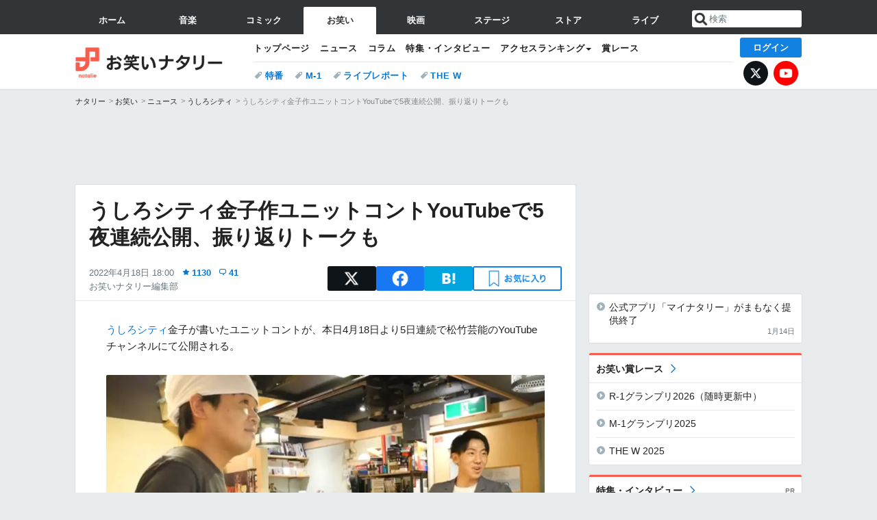

--- FILE ---
content_type: text/html; charset=UTF-8
request_url: https://natalie.mu/owarai/news/474376
body_size: 24688
content:
<!DOCTYPE html>
<html lang="ja">
<head prefix="og: http://ogp.me/ns# fb: http://ogp.me/ns/fb# website: http://ogp.me/ns/website#">
    <link rel="preload" as="style" href="https://ogre.natalie.mu/build/assets/vue-DT3hGyI8.css">
<link rel="modulepreload" href="https://ogre.natalie.mu/build/assets/app-D8IiyF0U.js">
<link rel="modulepreload" href="https://ogre.natalie.mu/build/assets/auth-NXUcgq7P.js">
<link rel="modulepreload" href="https://ogre.natalie.mu/build/assets/follow-button-DdEI0M_M.js">
<link rel="modulepreload" href="https://ogre.natalie.mu/build/assets/globalEntry-aRVymWwG.js">
<link rel="stylesheet" href="https://ogre.natalie.mu/build/assets/vue-DT3hGyI8.css">
<script type="module" src="https://ogre.natalie.mu/build/assets/app-D8IiyF0U.js"></script>
<script type="module" src="https://ogre.natalie.mu/build/assets/globalEntry-aRVymWwG.js"></script>    <title>うしろシティ金子作ユニットコントYouTubeで5夜連続公開、振り返りトークも（動画あり / コメントあり） - お笑いナタリー</title>
    <meta charset="UTF-8">
    <meta name="author" content="Natasha, Inc.">
    <meta name="viewport" content="width=1060, user-scalable=yes" />
    <meta name="description" content="うしろシティ金子が書いたユニットコントが、本日4月18日より5日連続で松竹芸能のYouTubeチャンネルにて公開される。">
        <meta name="robots" content="max-image-preview:large">

                <script>
            window.googletag = window.googletag || {cmd: []};
            var google_interstitial_slot;
            googletag.cmd.push(function() {
                google_interstitial_slot = googletag.defineOutOfPageSlot(
                    "/4581080/pc_owarai_interstitial", googletag.enums.OutOfPageFormat.INTERSTITIAL);
                if (google_interstitial_slot) {
                    google_interstitial_slot.addService(googletag.pubads());
                }
                googletag.pubads().enableSingleRequest();
                googletag.enableServices();
                googletag.display(google_interstitial_slot);
            });
        </script>
    
<script src="https://flux-cdn.com/client/natasha/natalie.min.js" async></script>
<script type="text/javascript">
    window.pbjs = window.pbjs || {que: []};
</script>

<script src="https://securepubads.g.doubleclick.net/tag/js/gpt.js" async></script>
<script type="text/javascript">
    window.googletag = window.googletag || {cmd: []};
</script>

<script type="text/javascript">
    window.fluxtag = {
        readyBids: {
            prebid: false,
            amazon: false,
            google: false
        },
        failSafeTimeout: 3e3,
        isFn: function isFn(object) {
            var _t = 'Function';
            var toString = Object.prototype.toString;
            return toString.call(object) === '[object ' + _t + ']';
        },
        launchAdServer: function() {
            if (!fluxtag.readyBids.prebid || !fluxtag.readyBids.amazon) {
                return;
            }
            fluxtag.requestAdServer();
        },
        requestAdServer: function() {
            if (!fluxtag.readyBids.google) {
                fluxtag.readyBids.google = true;
                googletag.cmd.push(function () {
                    if (!!(pbjs.setTargetingForGPTAsync) && fluxtag.isFn(pbjs.setTargetingForGPTAsync)) {
                        pbjs.que.push(function () {
                            pbjs.setTargetingForGPTAsync();
                        });
                    }
                    googletag.pubads().refresh(fluxPbSlots);
                });
            }
        }
    };
</script>

<script type="text/javascript">
    setTimeout(function() {
        fluxtag.requestAdServer();
    }, fluxtag.failSafeTimeout);
</script>


<script>
    !function(a9,a,p,s,t,A,g){if(a[a9])return;function q(c,r){a[a9]._Q.push([c,r])}a[a9]={init:function(){q("i",arguments)},fetchBids:function(){q("f",arguments)},setDisplayBids:function(){},targetingKeys:function(){return[]},_Q:[]};A=p.createElement(s);A.async=!0;A.src=t;g=p.getElementsByTagName(s)[0];g.parentNode.insertBefore(A,g)}("apstag",window,document,"script","//c.amazon-adsystem.com/aax2/apstag.js");
    apstag.init({
        pubID: '3673',
        adServer: 'googletag'
    });
    apstag.fetchBids({
        slots: [
                                            {
                slotID: 'div-gpt-ad-4000000000001-0',
                slotName: '/4581080/pc_owarai_billboard',
                sizes: [[1,1],[970,250]]            },
                            {
                slotID: 'div-gpt-ad-4000000000004-0',
                slotName: '/4581080/owarai_big',
                sizes: [728,90]            },
                                        {
                    slotID: 'div-gpt-ad-4000000000010-0',
                    slotName: '/4581080/pc_owarai_w_rectangle_1',
                    sizes: [[300,250],[1,1]]                },
                        {
                    slotID: 'div-gpt-ad-4000000000011-0',
                    slotName: '/4581080/pc_owarai_w_rectangle_2',
                    sizes: [300,250]                },
                        {
                    slotID: 'div-gpt-ad-4000000000007-0',
                    slotName: '/4581080/owarai_rectancle',
                    sizes: [[300,250],[1,1]]                },
                        {
                    slotID: 'div-gpt-ad-4000000000009-0',
                    slotName: '/4581080/owarai_rectangle_bottom',
                    sizes: [[300,600],[300,250]]                },
                        {
                    slotID: 'div-gpt-ad-4000000000008-0',
                    slotName: '/4581080/owarai_rectangle_middle',
                    sizes: [300,250]                },
                ],
        timeout: 2e3
    }, function(bids) {
        googletag.cmd.push(function(){
            apstag.setDisplayBids();
            fluxtag.readyBids.amazon = true;
            fluxtag.launchAdServer();
        });
    });
</script>

<script type="text/javascript">
    var fluxPbSlots = [];
    var fluxNonPbSlots = [];

    googletag.cmd.push(function() {
                        
                        fluxPbSlots.push(googletag.defineSlot('/4581080/pc_owarai_billboard', [[1,1],[970,250]], 'div-gpt-ad-4000000000001-0').addService(googletag.pubads()).setCollapseEmptyDiv(true, true));
        
                
        fluxPbSlots.push(googletag.defineSlot('/4581080/owarai_big', [728,90], 'div-gpt-ad-4000000000004-0').addService(googletag.pubads()));

                                    fluxPbSlots.push(googletag.defineSlot('/4581080/pc_owarai_w_rectangle_1', [[300,250],[1,1]], 'div-gpt-ad-4000000000010-0').addService(googletag.pubads()));
                                fluxPbSlots.push(googletag.defineSlot('/4581080/pc_owarai_w_rectangle_2', [300,250], 'div-gpt-ad-4000000000011-0').addService(googletag.pubads()));
                                fluxPbSlots.push(googletag.defineSlot('/4581080/owarai_rectancle', [[300,250],[1,1]], 'div-gpt-ad-4000000000007-0').addService(googletag.pubads()));
                                fluxPbSlots.push(googletag.defineSlot('/4581080/owarai_rectangle_bottom', [[300,600],[300,250]], 'div-gpt-ad-4000000000009-0').addService(googletag.pubads()));
                                fluxPbSlots.push(googletag.defineSlot('/4581080/owarai_rectangle_middle', [300,250], 'div-gpt-ad-4000000000008-0').addService(googletag.pubads()));
            
                googletag.pubads()
            .setTargeting('genre', 'owarai')
            .setTargeting('content', 'news')
            .setTargeting('action', 'show')
            .setTargeting('article_tag', 'null')
            .setTargeting('path', location.pathname);

                googletag.pubads().enableSingleRequest();
        googletag.pubads().disableInitialLoad();
        googletag.enableServices();

                googletag.pubads().refresh(fluxNonPbSlots);

                if (!!(window.pbFlux) && !!(window.pbFlux.prebidBidder) && fluxtag.isFn(window.pbFlux.prebidBidder)) {
            pbjs.que.push(function () {
                window.pbFlux.prebidBidder();
            });
        } else {
            fluxtag.readyBids.prebid = true;
            fluxtag.launchAdServer();
        }
    });
</script>

<script data-sdk="l/1.1.10" data-cfasync="false" nowprocket src="https://html-load.com/loader.min.js" charset="UTF-8"></script>
<script nowprocket>(function(){function t(o,e){const r=n();return(t=function(t,n){return r[t-=323]})(o,e)}function n(){const t=["getComputedStyle","href","2344xFsGae","map","loader_light","from","92hXTSnb","now","https://error-report.com/report","message","append","write","height","8647fqHSGa","Failed to load script: ","none","hostname","VGhlcmUgd2FzIGEgcHJvYmxlbSBsb2FkaW5nIHRoZSBwYWdlLiBQbGVhc2UgY2xpY2sgT0sgdG8gbGVhcm4gbW9yZS4=","width","https://","documentElement",'script[src*="//',"setAttribute","2605120AmJlZp","width: 100vw; height: 100vh; z-index: 2147483647; position: fixed; left: 0; top: 0;","Cannot find currentScript","textContent","&url=","forEach","508enLTiO","currentScript","contains","script","POST","/loader.min.js","toString","searchParams","2043206tymBJE","appendChild","&domain=","src","style","rtt","data","link,style","&error=","outerHTML","check","https://report.error-report.com/modal?eventId=&error=","setItem","1982511LJYqjt","Fallback Failed","getBoundingClientRect","7tdulod","Script not found","remove","close-error-report","235pARUfW","split","1136760nbapQj","charCodeAt","name","display","concat","_fa_","type","url","querySelectorAll","recovery","removeEventListener",'/loader.min.js"]',"host","as_","attributes","onLine","https://report.error-report.com/modal?eventId=&error=Vml0YWwgQVBJIGJsb2NrZWQ%3D&domain=","connection","createElement","loader-check","text","https://report.error-report.com/modal?eventId=","length","querySelector","localStorage","value","location","as_index","last_bfa_at","2601FMWpPW","btoa","addEventListener","error","as_modal_loaded","iframe","reload","title"];return(n=function(){return t})()}(function(){const o=t,e=n();for(;;)try{if(332235===parseInt(o(342))/1*(parseInt(o(335))/2)+parseInt(o(379))/3+-parseInt(o(358))/4*(parseInt(o(386))/5)+parseInt(o(388))/6*(-parseInt(o(382))/7)+-parseInt(o(331))/8*(parseInt(o(417))/9)+-parseInt(o(352))/10+-parseInt(o(366))/11)break;e.push(e.shift())}catch(t){e.push(e.shift())}})(),(()=>{"use strict";const n=t,o=n=>{const o=t;let e=0;for(let t=0,r=n[o(410)];t<r;t++)e=(e<<5)-e+n[o(389)](t),e|=0;return e},e=class{static[n(376)](){const t=n;var e,r;let c=arguments[t(410)]>0&&void 0!==arguments[0]?arguments[0]:t(397),a=!(arguments[t(410)]>1&&void 0!==arguments[1])||arguments[1];const i=Date[t(336)](),s=i-i%864e5,d=s-864e5,l=s+864e5,u=t(401)+o(c+"_"+s),w=t(401)+o(c+"_"+d),p=t(401)+o(c+"_"+l);return u!==w&&u!==p&&w!==p&&!(null!==(e=null!==(r=window[u])&&void 0!==r?r:window[w])&&void 0!==e?e:window[p])&&(a&&(window[u]=!0,window[w]=!0,window[p]=!0),!0)}};function r(o,e){const r=n;try{window[r(412)][r(378)](window[r(414)][r(400)]+r(393)+btoa(r(416)),Date[r(336)]()[r(364)]())}catch(t){}try{!async function(n,o){const e=r;try{if(await async function(){const n=t;try{if(await async function(){const n=t;if(!navigator[n(403)])return!0;try{await fetch(location[n(330)])}catch(t){return!0}return!1}())return!0;try{if(navigator[n(405)][n(371)]>1e3)return!0}catch(t){}return!1}catch(t){return!1}}())return;const r=await async function(n){const o=t;try{const t=new URL(o(337));t[o(365)][o(339)](o(394),o(333)),t[o(365)][o(339)](o(328),""),t[o(365)][o(339)](o(338),n),t[o(365)][o(339)](o(395),location[o(330)]);const e=await fetch(t[o(330)],{method:o(362)});return await e[o(408)]()}catch(t){return o(324)}}(n);document[e(396)](e(373))[e(357)]((t=>{const n=e;t[n(384)](),t[n(355)]=""}));let a=!1;window[e(323)](e(338),(t=>{const n=e;n(325)===t[n(372)]&&(a=!0)}));const i=document[e(406)](e(326));i[e(369)]=e(409)[e(392)](r,e(374))[e(392)](btoa(n),e(368))[e(392)](o,e(356))[e(392)](btoa(location[e(330)])),i[e(351)](e(370),e(353)),document[e(349)][e(367)](i);const s=t=>{const n=e;n(385)===t[n(372)]&&(i[n(384)](),window[n(398)](n(338),s))};window[e(323)](e(338),s);const d=()=>{const t=e,n=i[t(381)]();return t(344)!==window[t(329)](i)[t(391)]&&0!==n[t(347)]&&0!==n[t(341)]};let l=!1;const u=setInterval((()=>{if(!document[e(360)](i))return clearInterval(u);d()||l||(clearInterval(u),l=!0,c(n,o))}),1e3);setTimeout((()=>{a||l||(l=!0,c(n,o))}),3e3)}catch(t){c(n,o)}}(o,e)}catch(t){c(o,e)}}function c(t,o){const e=n;try{const n=atob(e(346));confirm(n)?location[e(330)]=e(377)[e(392)](btoa(t),e(368))[e(392)](o,e(356))[e(392)](btoa(location[e(330)])):location[e(327)]()}catch(t){location[e(330)]=e(404)[e(392)](o)}}(()=>{const t=n,o=n=>t(343)[t(392)](n);let c="";try{var a,i;null===(a=document[t(359)])||void 0===a||a[t(384)]();const n=null!==(i=function(){const n=t,o=n(415)+window[n(418)](window[n(414)][n(345)]);return window[o]}())&&void 0!==i?i:0;if(!e[t(376)](t(407),!1))return;const s="html-load.com,fb.html-load.com,content-loader.com,fb.content-loader.com"[t(387)](",");c=s[0];const d=document[t(411)](t(350)[t(392)](s[n],t(399)));if(!d)throw new Error(t(383));const l=Array[t(334)](d[t(402)])[t(332)]((n=>({name:n[t(390)],value:n[t(413)]})));if(n+1<s[t(410)])return function(n,o){const e=t,r=e(415)+window[e(418)](window[e(414)][e(345)]);window[r]=o}(0,n+1),void function(n,o){const e=t;var r;const c=document[e(406)](e(361));o[e(357)]((t=>{const n=e;let{name:o,value:r}=t;return c[n(351)](o,r)})),c[e(351)](e(369),e(348)[e(392)](n,e(363))),document[e(340)](c[e(375)]);const a=null===(r=document[e(359)])||void 0===r?void 0:r[e(375)];if(!a)throw new Error(e(354));document[e(340)](a)}(s[n+1],l);r(o(t(380)),c)}catch(n){try{n=n[t(364)]()}catch(t){}r(o(n),c)}})()})();})();</script>

<script>
    window.gnshbrequest = window.gnshbrequest || {cmd:[]};
    window.gnshbrequest.cmd.push(function(){
        window.gnshbrequest.forceInternalRequest();
    });
</script>
<script async src="https://securepubads.g.doubleclick.net/tag/js/gpt.js"></script>
<script async src="https://cpt.geniee.jp/hb/v1/155656/1636/wrapper.min.js"></script>
    
                        <script>
            window.dataLayer = window.dataLayer || [];
            dataLayer.push({"genre":"owarai","controller":"news","action":"show","published_date":"2022-04-18"});
        </script>
        <script>(function(w,d,s,l,i){w[l]=w[l]||[];w[l].push({'gtm.start':new Date().getTime(),event:'gtm.js'});var f=d.getElementsByTagName(s)[0], j=d.createElement(s),dl=l!='dataLayer'?'&l='+l:'';j.async=true;j.src= 'https://www.googletagmanager.com/gtm.js?id='+i+dl;f.parentNode.insertBefore(j,f);})(window,document,'script','dataLayer','GTM-KQ3F3HP');</script>
    
            <link rel="canonical" href="https://natalie.mu/owarai/news/474376">
                    <meta name="news_keywords" content="うしろシティ,河邑ミク">
            
    <link rel="stylesheet" href="https://natalie.mu/asset/common/polar/desktop/css/owarai-v1768878069.css" />

    <link rel="shortcut icon" href="https://ogre.natalie.mu/asset/natalie/common/polar/desktop/image/owarai/favicon.ico" />
    <link rel="apple-touch-icon" href="https://ogre.natalie.mu/asset/natalie/common/polar/desktop/image/owarai/apple-touch-icon.png" />

        
        
        
            <link rel="modulepreload" href="https://ogre.natalie.mu/build/assets/my-DwcppuI9.js">
<link rel="modulepreload" href="https://ogre.natalie.mu/build/assets/notyf.min-Cwod4UaU.js">
<script type="module" src="https://ogre.natalie.mu/build/assets/my-DwcppuI9.js"></script>
<script type="module" src="https://ogre.natalie.mu/build/assets/notyf.min-Cwod4UaU.js"></script><link rel="stylesheet" href="https://natalie.mu/asset/common/polar/desktop/css/my-v1768878069.css" />

        <meta property="og:site_name" content="お笑いナタリー" />
    <meta property="og:title" content="うしろシティ金子作ユニットコントYouTubeで5夜連続公開、振り返りトークも（動画あり / コメントあり） - お笑いナタリー" />
    <meta property="og:type" content="article" />
    <meta property="og:url" content="https://natalie.mu/owarai/news/474376" />
    <meta property="og:description" content="うしろシティ金子が書いたユニットコントが、本日4月18日より5日連続で松竹芸能のYouTubeチャンネルにて公開される。">
    <meta property="og:image" content="https://ogre.natalie.mu/media/news/owarai/2022/0418/kaneko_conte_05.jpg?impolicy=twitter_card_face_crop" />
    <meta property="og:image:type" content="image/jpeg" />
    <meta property="og:image:width" content="1200" />
    <meta property="og:image:height" content="630" />
    <meta property="fb:app_id" content="242059559172717" />
    <meta name="twitter:card" content="summary_large_image" />
    <meta name="twitter:creator" content="@owarai_natalie" />
    <meta name="twitter:site" content="@owarai_natalie" />
    <meta name="twitter:title" content="うしろシティ金子作ユニットコントYouTubeで5夜連続公開、振り返りトークも（動画あり / コメントあり） - お笑いナタリー" />
    <meta name="twitter:description" content="うしろシティ金子が書いたユニットコントが、本日4月18日より5日連続で松竹芸能のYouTubeチャンネルにて公開される。" />
    <meta name="twitter:url" content="https://natalie.mu/owarai/news/474376" />
    <meta name="twitter:image" content="https://ogre.natalie.mu/media/news/owarai/2022/0418/kaneko_conte_05.jpg?impolicy=twitter_card_face_crop" />

            <meta property="og:title:short" content="うしろシティ金子作ユニットコント発表" />
    
                    <script type="text/javascript">
            window._taboola = window._taboola || [];
            _taboola.push({article:'auto'});
            !function (e, f, u, i) {
                if (!document.getElementById(i)){
                    e.async = 1;
                    e.src = u;
                    e.id = i;
                    f.parentNode.insertBefore(e, f);
                }
            }(document.createElement('script'),
                document.getElementsByTagName('script')[0],
                '//cdn.taboola.com/libtrc/natashainc-network/loader.js',
                'tb_loader_script');
            if(window.performance && typeof window.performance.mark == 'function')
            {window.performance.mark('tbl_ic');}
        </script>
    </head>
<body id="page-top">

<noscript><iframe src="https://www.googletagmanager.com/ns.html?id=GTM-KQ3F3HP" height="0" width="0" style="display:none;visibility:hidden"></iframe></noscript>
<noscript><span class="error-text">「ナタリー」のサービスを快適に利用するために、JavaScript を ON にしてください</span></noscript>

    <script>
        (function () {
            function getCookie(name) {
                return document.cookie
                    .split('; ')
                    .find(row => row.startsWith(name + '='))
                    ?.split('=')[1] ?? null;
            }

            const staffConfig = getCookie('staff_config');
            const isStaff = Boolean(staffConfig);

            window.natalie = window.natalie || {};
            window.natalie.isStaff = () => isStaff;
        })();
    </script>

        

        <div class="ca_profitx_ad_container ca_profitx_mediaid_5238 ca_profitx_pageid_36802" id="profitx-interstitial">
        <div class="ca_profitx_ad" data-ca-profitx-ad data-ca-profitx-tagid="42845" data-ca-profitx-spotid="pfxad_42845" data-ca-profitx-pageid="36802"></div>
        <div class="ca_profitx_ad" data-ca-profitx-ad data-ca-profitx-tagid="42846" data-ca-profitx-spotid="pfxad_42846" data-ca-profitx-pageid="36802"></div>
    </div>

    <div class="ca_profitx_ad_container ca_profitx_mediaid_5238 ca_profitx_pageid_37782" id="profitx-interstitial-external">
        <div class="ca_profitx_ad" data-ca-profitx-ad data-ca-profitx-tagid="45839" data-ca-profitx-spotid="pfxad_45839" data-ca-profitx-pageid="37782"></div>
        <div class="ca_profitx_ad" data-ca-profitx-ad data-ca-profitx-tagid="45840" data-ca-profitx-spotid="pfxad_45840" data-ca-profitx-pageid="37782"></div>
    </div>

<script>
    (function() {
        const isStaff = window.natalie?.isStaff?.() === true;
        const containers = [
            { id: 'profitx-interstitial', pageId: '36802' },
            { id: 'profitx-interstitial-external', pageId: '37782' },
        ];

        if (isStaff) {
            return;
        }

        containers.forEach(({ id, pageId }) => {
            const container = document.getElementById(id);
            if (!container) {
                return;
            }

            const script = document.createElement('script');
            script.src = 'https://cdn.caprofitx.com/media/5238/pfx.js';
            script.async = true;
            script.type = 'text/javascript';
            script.charset = 'utf-8';
            script.setAttribute('data-ca-profitx-pageid', pageId);
            script.setAttribute('data-ca-profitx-js', '');
            container.appendChild(script);
        });
    })();
</script>



        
        

                <div class="NA_ad_large">
            <!-- AD:pc_owarai_billboard -->
<div class="NA_ad" align="center">
    <div id="div-gpt-ad-4000000000001-0" style="line-height: 0;">
        <script type="text/javascript">
            googletag.cmd.push(function() { googletag.display("div-gpt-ad-4000000000001-0"); });
        </script>
    </div>
</div>
        </div>
    
                    
<nav class="NA_globalnav_wrapper">
    <div class="NA_globalnav">
        <ul class="NA_globalnav_tab" role="navigation">
            <li class="NA_globalnav_tab_01"><a href="https://natalie.mu" data-google-interstitial="false" data-gtm-click="グローバルナビ"><span class="NA_globalnav_tab_label">ホーム</span></a></li>
                                                        <li class="NA_globalnav_tab_02"><a href="https://natalie.mu/music" data-google-interstitial="false" data-gtm-click="グローバルナビ"><span class="NA_globalnav_tab_label">音楽</span></a></li>
                <li class="NA_globalnav_tab_03"><a href="https://natalie.mu/comic" data-google-interstitial="false" data-gtm-click="グローバルナビ"><span class="NA_globalnav_tab_label">コミック</span></a></li>
                <li class="NA_globalnav_tab_04 NA_current"><a href="https://natalie.mu/owarai" data-google-interstitial="false" data-gtm-click="グローバルナビ"><span class="NA_globalnav_tab_label">お笑い</span></a></li>
                <li class="NA_globalnav_tab_05"><a href="https://natalie.mu/eiga" data-google-interstitial="false" data-gtm-click="グローバルナビ"><span class="NA_globalnav_tab_label">映画</span></a></li>
                <li class="NA_globalnav_tab_06"><a href="https://natalie.mu/stage" data-google-interstitial="false" data-gtm-click="グローバルナビ"><span class="NA_globalnav_tab_label">ステージ</span></a></li>
                        <li class="NA_globalnav_tab_07"><a href="https://store.natalie.mu" target="_blank" data-google-interstitial="false" data-gtm-click="global_navi"><span class="NA_globalnav_tab_label">ストア</span></a></li>
            <li class="NA_globalnav_tab_08"><a href="https://live.natalie.mu" target="_blank" data-google-interstitial="false" data-gtm-click="global_navi"><span class="NA_globalnav_tab_label">ライブ</span></a></li>
        </ul>
        <div class="NA_search">
            <form name="search" method="get" action="/search">
                <button class="NA_search_btn" type="submit">送信</button>
                <input name="query" id="NA_search_input" class="NA_search_input" type="search" placeholder="検索" maxlength="64" value="" required>
                                    <input type="hidden" name="g" value="owarai">
                                <ul id="NA_search_suggest" style="display:none;"></ul>
            </form>
        </div>
    </div>
</nav>

<div class="NA_container" id="app">
    <div id="app-header-login" class="NA_layout_header">
                        <header class="NA_header NA_header-userfunc-enable">
        <div class="NA_localnav">
            <div class="NA_localnav_logo" role="banner">
                                    <a href="https://natalie.mu/owarai" data-google-interstitial="false">お笑いナタリー</a>
                            </div>
            <desktop-header-login-button
                :current-path="'/owarai/news/474376'" />
            </desktop-header-login-button>
            <div class="NA_localnav_banner">
                                    <ul class="NA_localnav_menu">
        <li><a href="https://natalie.mu/owarai" data-google-interstitial="false" data-gtm-click="ローカルナビ">トップページ</a></li>
        <li><a href="https://natalie.mu/owarai/news" data-google-interstitial="false" data-gtm-click="ローカルナビ">ニュース</a></li>
        <li><a href="https://natalie.mu/owarai/column" data-google-interstitial="false" data-gtm-click="ローカルナビ">コラム</a></li>
        <li><a href="https://natalie.mu/owarai/pp" data-google-interstitial="false" data-gtm-click="ローカルナビ">特集・インタビュー</a></li>
                                <li class="NA_localnav_menu_dropdown">
            <a>アクセスランキング</a>
            <ul class="NA_localnav_menu_dropdown_list">
                <li><a href="https://natalie.mu/owarai/news/list/order_by/views" data-google-interstitial="false" data-gtm-click="ローカルナビ">記事アクセスランキング</a></li>
                <li><a href="https://natalie.mu/owarai/gallery/hot" data-google-interstitial="false" data-gtm-click="ローカルナビ">画像アクセスランキング</a></li>
                                <li><a href="https://natalie.mu/owarai/artist" data-google-interstitial="false" data-gtm-click="ローカルナビ">話題のお笑い芸人</a></li>
                                                                <li><a href="https://natalie.mu/owarai/gallery/hot/media" data-google-interstitial="false" data-gtm-click="ローカルナビ">話題の動画</a></li>
            </ul>
        </li>
                <li><a href="https://natalie.mu/owarai/award" data-google-interstitial="false" data-gtm-click="ローカルナビ">賞レース</a></li>    </ul>
            <ul class="NA_localnav_tag">
                                                    <li><a href="https://natalie.mu/owarai/tag/527" data-google-interstitial="false" data-gtm-click="ローカルナビ_タグ">特番</a></li>
                            <li><a href="https://natalie.mu/owarai/tag/458" data-google-interstitial="false" data-gtm-click="ローカルナビ_タグ">M-1</a></li>
                            <li><a href="https://natalie.mu/owarai/tag/87" data-google-interstitial="false" data-gtm-click="ローカルナビ_タグ">ライブレポート</a></li>
                            <li><a href="https://natalie.mu/owarai/tag/658" data-google-interstitial="false" data-gtm-click="ローカルナビ_タグ">THE W</a></li>
                    </ul>
        <ul class="NA_localnav_account">
        <li class="NA_localnav_account_x"><a href="https://twitter.com/owarai_natalie" target="_blank" data-google-interstitial="false" data-gtm-click="local_navi_x">X</a></li>
        <li class="NA_localnav_account_yt"><a href="https://www.youtube.com/@owarai.natalie" target="_blank" data-google-interstitial="false" data-gtm-click="local_navi_youtube">YouTube</a></li>
    </ul>
                            </div>
        </div>
    </header>

                        
            <section>
        <ul class="NA_breadcrumb" role="navigation">
                                                <li><a href="https://natalie.mu" data-gtm-click="パンくず">ナタリー</a></li>
                                                                <li><a href="https://natalie.mu/owarai" data-gtm-click="パンくず">お笑い</a></li>
                                                                <li><a href="https://natalie.mu/owarai/news" data-gtm-click="パンくず">ニュース</a></li>
                                                                <li><a href="https://natalie.mu/owarai/artist/9260" data-gtm-click="パンくず">うしろシティ</a></li>
                                                                <li>うしろシティ金子作ユニットコントYouTubeで5夜連続公開、振り返りトークも</li>
                                    </ul>
    </section>
    
            </div>
        <div class="NA_layout_2col">
        <div class="NA_layout_2col_left">
            <main role="main">
                                <!-- AD:owarai_big -->
    <div class="NA_ad NA_ad-728x90" align="center">
        <div id="div-gpt-ad-4000000000004-0">
            <script type="text/javascript">
                googletag.cmd.push(function() { googletag.display("div-gpt-ad-4000000000004-0"); });
            </script>
        </div>
    </div>

                <article class="NA_article">
                    <div class="NA_article_header">
                        <h1 class="NA_article_title">うしろシティ金子作ユニットコントYouTubeで5夜連続公開、振り返りトークも</h1>
                        <p class="NA_article_data">
                            <span class="NA_article_date">2022年4月18日 18:00</span>
                            <span class="NA_article_score"><label for="score_popup" class="NA_popup_open">1130</label></span>                            <span class="NA_article_score-comment"><a href="https://natalie.mu/owarai/news/474376/comment">41</a></span>                            <span class="NA_article_author"><a href="https://natalie.mu/owarai/author/73">お笑いナタリー編集部</a></span>                        </p>

                                                                            <div class="NA_popup_wrap">
    <input id="score_popup" type="checkbox">
    <div class="NA_popup_overlay">
        <label for="score_popup" class="NA_popup_trigger"></label>
        <div class="NA_popup_content">
            <label for="score_popup" class="NA_popup_close">×</label>
            <p class="NA_popup_total">1130</p>
            <p class="NA_popup_describe">この記事に関するナタリー公式アカウントの投稿が、SNS上でシェア / いいねされた数の合計です。</p>
            <ul class="NA_popup_detail">
                <li class="NA_popup_x"><span class="NA_popup_x_rt">321</span> <span class="NA_popup_x_fav">798</span></li>
                <li class="NA_popup_fb">11 シェア</li>
            </ul>
                            <div class="NA_popup_link">
                    <a href="https://natalie.mu/owarai/news/474376/comment">記事へのコメント<small>（41件）</small></a>
                </div>
                    </div>
    </div>
</div>
                        
                                                                            <div data-cmp="app-user-favorite" class="NA_share">
    <ul class="NA_share_list">
        <!-- X -->
        <li class="NA_share_list_x">
            <a href="https://twitter.com/intent/tweet?url=https%3A%2F%2Fnatalie.mu%2Fowarai%2Fnews%2F474376&text=%E3%81%86%E3%81%97%E3%82%8D%E3%82%B7%E3%83%86%E3%82%A3%E9%87%91%E5%AD%90%E4%BD%9C%E3%83%A6%E3%83%8B%E3%83%83%E3%83%88%E3%82%B3%E3%83%B3%E3%83%88YouTube%E3%81%A75%E5%A4%9C%E9%80%A3%E7%B6%9A%E5%85%AC%E9%96%8B%E3%80%81%E6%8C%AF%E3%82%8A%E8%BF%94%E3%82%8A%E3%83%88%E3%83%BC%E3%82%AF%E3%82%82%EF%BC%88%E5%8B%95%E7%94%BB%E3%81%82%E3%82%8A+%2F+%E3%82%B3%E3%83%A1%E3%83%B3%E3%83%88%E3%81%82%E3%82%8A%EF%BC%89"
                target="_blank"
                class="GAE_tweetBtnTop"
                rel="nofollow"
                data-gtm-click="top_share"
            >
                X
            </a>
        </li>
        <!-- Facebook -->
        <li class="NA_share_list_fb">
            <a href="http://www.facebook.com/sharer/sharer.php?u=https%3A%2F%2Fnatalie.mu%2Fowarai%2Fnews%2F474376&t=%E3%81%86%E3%81%97%E3%82%8D%E3%82%B7%E3%83%86%E3%82%A3%E9%87%91%E5%AD%90%E4%BD%9C%E3%83%A6%E3%83%8B%E3%83%83%E3%83%88%E3%82%B3%E3%83%B3%E3%83%88YouTube%E3%81%A75%E5%A4%9C%E9%80%A3%E7%B6%9A%E5%85%AC%E9%96%8B%E3%80%81%E6%8C%AF%E3%82%8A%E8%BF%94%E3%82%8A%E3%83%88%E3%83%BC%E3%82%AF%E3%82%82%EF%BC%88%E5%8B%95%E7%94%BB%E3%81%82%E3%82%8A+%2F+%E3%82%B3%E3%83%A1%E3%83%B3%E3%83%88%E3%81%82%E3%82%8A%EF%BC%89"
                target="_blank"
                class="GAE_fbShareBtnTop"
                rel="nofollow"
                data-gtm-click="top_share"
            >
                Facebook
            </a>
        </li>
        <!-- はてなブックマーク -->
        <li class="NA_share_list_hb">
            <a href="http://b.hatena.ne.jp/entry/https%3A%2F%2Fnatalie.mu%2Fowarai%2Fnews%2F474376"
                class="GAE_hatenaBookmarkBtnTop"
                onclick="window.open((this.href), 'HatenaWindow', 'width=900, height=470, menubar=no, toolbar=no, scrollbars=yes'); return false;"
                rel="nofollow"
                data-gtm-click="top_share"
            >
                はてなブックマーク
            </a>
        </li>
        <!-- ナタリーお気に入り -->
        <desktop-user-favorite
            :entity-id="474376"
            type="news"
            position="article_top_fav"
        />
    </ul>
</div>
                        
                    </div>
                    <div class="NA_article_body">
                                                
                                                                            <p><wbr><a href="https://natalie.mu/owarai/artist/9260" data-gtm-click="記事_セクション_本文_アーティスト">うしろシティ</a>金子が書いたユニットコントが、本日4月18日より5日連続で松竹芸能のYouTubeチャンネルにて公開される。</p>
                        
                                                                                                                    <div class="NA_article_img">
                                    <a href="https://natalie.mu/owarai/gallery/news/474376/1804804">
                                        <div class="NA_article_img_thumb">
                                            <img src="https://ogre.natalie.mu/media/news/owarai/2022/0418/kaneko_conte_05.jpg?imwidth=1280&amp;imdensity=1" width="1280" height="722" alt="うしろシティ金子作、コント「定食屋」より。">
                                        </div>
                                        <p class="NA_article_img_caption">うしろシティ金子作、コント「定食屋」より。</p>                                        <p class="NA_article_img_link">高画質で見る</p>
                                    </a>
                                </div>
                                <div class="NA_thumblist">
        <ul class="NA_thumblist_container">
                            <li>
                    <div class="NA_thumblist_item">
                                                    <a href="https://natalie.mu/owarai/gallery/news/474376/1804808"  title="コント「未経験歓迎」" data-gtm-click="記事_セクション_メイン画像ギャラリー" data-gtm-text="コント「未経験歓迎」">
    <img class="lazyload NA_thumblist_img" data-src="https://ogre.natalie.mu/media/news/owarai/2022/0418/kaneko_conte_03.jpg?impolicy=thumb_fit&amp;width=180&amp;height=180" alt="コント「未経験歓迎」">
</a>
                                            </div>
                </li>
                            <li>
                    <div class="NA_thumblist_item">
                                                    <a href="https://natalie.mu/owarai/gallery/news/474376/1804805"  title="コント「6時からバータイム」" data-gtm-click="記事_セクション_メイン画像ギャラリー" data-gtm-text="コント「6時からバータイム」">
    <img class="lazyload NA_thumblist_img" data-src="https://ogre.natalie.mu/media/news/owarai/2022/0418/kaneko_conte_06.jpg?impolicy=thumb_fit&amp;width=180&amp;height=180" alt="コント「6時からバータイム」">
</a>
                                            </div>
                </li>
                            <li>
                    <div class="NA_thumblist_item">
                                                    <a href="https://natalie.mu/owarai/gallery/news/474376/1804809"  title="コント「ハンドサイン」" data-gtm-click="記事_セクション_メイン画像ギャラリー" data-gtm-text="コント「ハンドサイン」">
    <img class="lazyload NA_thumblist_img" data-src="https://ogre.natalie.mu/media/news/owarai/2022/0418/kaneko_conte_04.jpg?impolicy=thumb_fit&amp;width=180&amp;height=180" alt="コント「ハンドサイン」">
</a>
                                            </div>
                </li>
                            <li>
                    <div class="NA_thumblist_item">
                                                    <a href="https://natalie.mu/owarai/gallery/news/474376/1804806"  title="コント「定食屋」" data-gtm-click="記事_セクション_メイン画像ギャラリー" data-gtm-text="コント「定食屋」">
    <img class="lazyload NA_thumblist_img" data-src="https://ogre.natalie.mu/media/news/owarai/2022/0418/kaneko_conte_01.jpg?impolicy=thumb_fit&amp;width=180&amp;height=180" alt="コント「定食屋」">
</a>
                                            </div>
                </li>
                            <li>
                    <div class="NA_thumblist_item">
                                                    <a href="https://natalie.mu/owarai/gallery/news/474376/1804807"  title="コント「店長とバイト」" data-gtm-click="記事_セクション_メイン画像ギャラリー" data-gtm-text="コント「店長とバイト」">
    <img class="lazyload NA_thumblist_img" data-src="https://ogre.natalie.mu/media/news/owarai/2022/0418/kaneko_conte_02.jpg?impolicy=thumb_fit&amp;width=180&amp;height=180" alt="コント「店長とバイト」">
</a>
                                            </div>
                </li>
                            <li>
                    <div class="NA_thumblist_item">
                                                    <a href="https://natalie.mu/owarai/gallery/news/474376/media/75942" class="NA_imglist_video" title="うしろシティ金子作ユニットコント「定食屋」" data-gtm-click="記事_セクション_メイン画像ギャラリー" data-gtm-text="うしろシティ金子作ユニットコント「定食屋」">
    <img class="lazyload NA_thumblist_img" data-src="https://i.ytimg.com/vi/n5BfQ9HYAaw/default.jpg" alt="うしろシティ金子作ユニットコント「定食屋」">
</a>
                                            </div>
                </li>
                    </ul>
    </div>
                                                    
                                                <div class="NA_article_embed_img-right">
                    <a href="https://natalie.mu/owarai/gallery/news/474376/1804808" data-gtm-click="記事_セクション_本文_画像">
                    <div class="NA_article_img_thumb">
                <img
                    class="lazyload"
                    data-src="https://ogre.natalie.mu/media/news/owarai/2022/0418/kaneko_conte_03.jpg?imwidth=468&amp;imdensity=1"
                    width="1460"
                    height="828"
                     alt="コント「未経験歓迎」"                                     >
            </div>
                            <p class="NA_article_img_caption">コント「未経験歓迎」 <span class="NA_article_img_caption_link">［高画質で見る］</span></p>
                                </a>
            </div>

<p>公開されるのは「定食屋」「6時からバータイム」「店長とバイト」「未経験者歓迎」「ハンドサイン」の5本で、出演者は金子と<wbr><a href="https://natalie.mu/owarai/artist/106955" data-gtm-click="記事_セクション_本文_アーティスト">河邑ミク</a>、ルミ子・もっぱらカワサキ、塩島弾、カップルノテイという松竹芸能のメンバー。金子は「ひさしぶりにコントしました、どんな形になるのかわからなくてびびってましたが後輩に変な子がいて楽しめました」とコメントしている。</p><p>4月23日（土）には全員での振り返りトークが配信されるので、毎日1本ずつ動画をチェックしてみては。</p><h2 id="NA_article_main_h2_1">うしろシティ金子作ユニットコント</h2><p>コント「定食屋」<br>2022年4月18日（月）18:00配信<br>＜出演者＞<br>うしろシティ金子 / ルミ子・もっぱらカワサキ / 塩島弾<br><br>コント「6時からバータイム」<br>2022年4月19日（火）20:00配信<br>＜出演者＞<br>うしろシティ金子 / 河邑ミク / ルミ子・もっぱらカワサキ / 塩島弾<br><br>コント「店長とバイト」<br>2022年4月20日（水）20:00配信<br>＜出演者＞<br>うしろシティ金子 / 河邑ミク / ルミ子・もっぱらカワサキ<br><br>コント「未経験者歓迎」<br>2022年4月21日（木）20:00配信<br>＜出演者＞<br>うしろシティ金子 / ルミ子・もっぱらカワサキ<br><br>コント「ハンドサイン」<br>2022年4月22日（金）20:00配信<br>＜出演者＞<br>河邑ミク / カップルノテイ / 塩島弾<br><br>振り返りトーク<br>2022年4月23日（土）20:00配信<br>＜出演者＞<br>うしろシティ金子 / 河邑ミク / ルミ子・もっぱらカワサキ / 塩島弾 / カップルノテイ</p><div class="NA_article_youtube"><iframe id="youtube-n5BfQ9HYAaw" loading="lazy" width="350" height="263" src="//www.youtube.com/embed/n5BfQ9HYAaw?enablejsapi=1&origin=https://natalie.mu&rel=0&playsinline=1" frameborder="0" allowfullscreen></iframe></div>

                                                    
                        
                                                
                                                
                                                                            <div class="NA_article_tagad" data-genre="owarai" data-ids="9260+106955" data-context="artist" data-app="mobile" data-domain="https://api.natalie.mu" style="display:none;"></div>
                            <script type="text/javascript" src="https://ogre.natalie.mu/asset/natalie/common/polar/desktop/js/widget/tagad.min.js?v=1768878069" async></script>
                                                
                                                                            <div class="NA_article_gallery" id="NA_parts_article_gallery">
        <p class="NA_article_gallery_title">この記事の画像・動画（全7件）</p>
        <ul class="NA_imglist">
                            <li>
                    <a href="https://natalie.mu/owarai/gallery/news/474376/1804804"   title="うしろシティ金子作、コント「定食屋」より。" data-gtm-click="記事_セクション_一覧" data-gtm-text="うしろシティ金子作、コント「定食屋」より。">
    <img class="lazyload NA_imglist_thumb" data-src="https://ogre.natalie.mu/media/news/owarai/2022/0418/kaneko_conte_05.jpg?impolicy=thumb_fit&amp;width=180&amp;height=180" alt="うしろシティ金子作、コント「定食屋」より。">
</a>
                </li>
                            <li>
                    <a href="https://natalie.mu/owarai/gallery/news/474376/1804808"   title="コント「未経験歓迎」" data-gtm-click="記事_セクション_一覧" data-gtm-text="コント「未経験歓迎」">
    <img class="lazyload NA_imglist_thumb" data-src="https://ogre.natalie.mu/media/news/owarai/2022/0418/kaneko_conte_03.jpg?impolicy=thumb_fit&amp;width=180&amp;height=180" alt="コント「未経験歓迎」">
</a>
                </li>
                            <li>
                    <a href="https://natalie.mu/owarai/gallery/news/474376/1804805"   title="コント「6時からバータイム」" data-gtm-click="記事_セクション_一覧" data-gtm-text="コント「6時からバータイム」">
    <img class="lazyload NA_imglist_thumb" data-src="https://ogre.natalie.mu/media/news/owarai/2022/0418/kaneko_conte_06.jpg?impolicy=thumb_fit&amp;width=180&amp;height=180" alt="コント「6時からバータイム」">
</a>
                </li>
                            <li>
                    <a href="https://natalie.mu/owarai/gallery/news/474376/1804809"   title="コント「ハンドサイン」" data-gtm-click="記事_セクション_一覧" data-gtm-text="コント「ハンドサイン」">
    <img class="lazyload NA_imglist_thumb" data-src="https://ogre.natalie.mu/media/news/owarai/2022/0418/kaneko_conte_04.jpg?impolicy=thumb_fit&amp;width=180&amp;height=180" alt="コント「ハンドサイン」">
</a>
                </li>
                            <li>
                    <a href="https://natalie.mu/owarai/gallery/news/474376/1804806"   title="コント「定食屋」" data-gtm-click="記事_セクション_一覧" data-gtm-text="コント「定食屋」">
    <img class="lazyload NA_imglist_thumb" data-src="https://ogre.natalie.mu/media/news/owarai/2022/0418/kaneko_conte_01.jpg?impolicy=thumb_fit&amp;width=180&amp;height=180" alt="コント「定食屋」">
</a>
                </li>
                            <li>
                    <a href="https://natalie.mu/owarai/gallery/news/474376/1804807"   title="コント「店長とバイト」" data-gtm-click="記事_セクション_一覧" data-gtm-text="コント「店長とバイト」">
    <img class="lazyload NA_imglist_thumb" data-src="https://ogre.natalie.mu/media/news/owarai/2022/0418/kaneko_conte_02.jpg?impolicy=thumb_fit&amp;width=180&amp;height=180" alt="コント「店長とバイト」">
</a>
                </li>
                            <li>
                    <a href="https://natalie.mu/owarai/gallery/news/474376/media/75942" class="NA_imglist_video"  title="うしろシティ金子作ユニットコント「定食屋」" data-gtm-click="記事_セクション_一覧" data-gtm-text="うしろシティ金子作ユニットコント「定食屋」">
    <img class="lazyload NA_imglist_thumb" data-src="https://i.ytimg.com/vi/n5BfQ9HYAaw/default.jpg" alt="うしろシティ金子作ユニットコント「定食屋」">
</a>
                </li>
                    </ul>
            </div>
                        
                                                
                                                
                                                
                                                
                                                    <div class="NA_article_socialfav">
    <h2 class="NA_article_socialfav_title">この記事が役に立ったらいいね！をお願いします</h2>
    <p class="NA_article_socialfav_summary">いいね！をすると、Xのタイムラインであなた向けのナタリーの記事が表示されやすくなります。</p>
    <p class="NA_article_socialfav_btn">
        <a href="https://x.com/intent/favorite?tweet_id=1515978527925219335" target="_blank" data-gtm-click="intent_x_like">
            いいね！する
        </a>
    </p>
</div>
                        
                                                                            <div class="NA_article_social">
    <h2 class="NA_article_social_title">読者の反応</h2>
    <div class="NA_article_social_score">
        <ul class="NA_article_social_score_detail">
                            <li class="NA_article_social_score_total"><label for="score_popup">1130</label></li>
                        <li class="NA_article_social_score_comment"><a href="https://natalie.mu/owarai/news/474376/comment">41</a></li>
        </ul>
    </div>
    <div class="NA_article_social_comment">
        <a href="https://natalie.mu/owarai/news/474376/comment">
            <p class="NA_article_social_comment_id">河邑ミク <small>@8buonpu_39</small></p>
            <p class="NA_article_social_comment_text">今日から松竹芸能公式チャンネルにて！私も参加した回が今後いくつかありますので、是非ご覧ください💁‍♀️ https://t.co/dw4mnlGhFW</p>
        </a>
    </div>
    <div class="NA_article_social_link">
        <a href="https://natalie.mu/owarai/news/474376/comment">コメントを読む<small>（41件）</small></a>
    </div>
</div>
                        
                                                                            <div data-cmp="app-user-favorite" class="NA_share">
    <ul class="NA_share_list">
        <!-- X -->
        <li class="NA_share_list_x">
            <a href="https://twitter.com/intent/tweet?url=https%3A%2F%2Fnatalie.mu%2Fowarai%2Fnews%2F474376&text=%E3%81%86%E3%81%97%E3%82%8D%E3%82%B7%E3%83%86%E3%82%A3%E9%87%91%E5%AD%90%E4%BD%9C%E3%83%A6%E3%83%8B%E3%83%83%E3%83%88%E3%82%B3%E3%83%B3%E3%83%88YouTube%E3%81%A75%E5%A4%9C%E9%80%A3%E7%B6%9A%E5%85%AC%E9%96%8B%E3%80%81%E6%8C%AF%E3%82%8A%E8%BF%94%E3%82%8A%E3%83%88%E3%83%BC%E3%82%AF%E3%82%82%EF%BC%88%E5%8B%95%E7%94%BB%E3%81%82%E3%82%8A+%2F+%E3%82%B3%E3%83%A1%E3%83%B3%E3%83%88%E3%81%82%E3%82%8A%EF%BC%89"
                target="_blank"
                class="GAE_tweetBtnBottom"
                rel="nofollow"
                data-gtm-click="bottom_share"
            >
                X
            </a>
        </li>
        <!-- Facebook -->
        <li class="NA_share_list_fb">
            <a href="http://www.facebook.com/sharer/sharer.php?u=https%3A%2F%2Fnatalie.mu%2Fowarai%2Fnews%2F474376&t=%E3%81%86%E3%81%97%E3%82%8D%E3%82%B7%E3%83%86%E3%82%A3%E9%87%91%E5%AD%90%E4%BD%9C%E3%83%A6%E3%83%8B%E3%83%83%E3%83%88%E3%82%B3%E3%83%B3%E3%83%88YouTube%E3%81%A75%E5%A4%9C%E9%80%A3%E7%B6%9A%E5%85%AC%E9%96%8B%E3%80%81%E6%8C%AF%E3%82%8A%E8%BF%94%E3%82%8A%E3%83%88%E3%83%BC%E3%82%AF%E3%82%82%EF%BC%88%E5%8B%95%E7%94%BB%E3%81%82%E3%82%8A+%2F+%E3%82%B3%E3%83%A1%E3%83%B3%E3%83%88%E3%81%82%E3%82%8A%EF%BC%89"
                target="_blank"
                class="GAE_fbShareBtnBottom"
                rel="nofollow"
                data-gtm-click="bottom_share"
            >
                Facebook
            </a>
        </li>
        <!-- はてなブックマーク -->
        <li class="NA_share_list_hb">
            <a href="http://b.hatena.ne.jp/entry/https%3A%2F%2Fnatalie.mu%2Fowarai%2Fnews%2F474376"
                class="GAE_hatenaBookmarkBtnBottom"
                onclick="window.open((this.href), 'HatenaWindow', 'width=900, height=470, menubar=no, toolbar=no, scrollbars=yes'); return false;"
                rel="nofollow"
                data-gtm-click="bottom_share"
            >
                はてなブックマーク
            </a>
        </li>
        <!-- ナタリーお気に入り -->
        <desktop-user-favorite
            :entity-id="474376"
            type="news"
            position="article_bottom_fav"
        />
    </ul>
</div>
                        
                                                <div class="NA_ad_double">
        <!-- AD:pc_owarai_w_rectangle_1 -->
    <div class="NA_ad" align="center">
        <div id="div-gpt-ad-4000000000010-0">
            <script type="text/javascript">
                googletag.cmd.push(function() { googletag.display("div-gpt-ad-4000000000010-0"); });
            </script>
        </div>
    </div>
        <!-- AD:pc_owarai_w_rectangle_2 -->
    <div class="NA_ad" align="center">
        <div id="div-gpt-ad-4000000000011-0">
            <script type="text/javascript">
                googletag.cmd.push(function() { googletag.display("div-gpt-ad-4000000000011-0"); });
            </script>
        </div>
    </div>
    </div>

                                                                                                        <div class="NA_article_link">
        <h2 class="NA_article_link_title">うしろシティのほかの記事</h2>
                    <div class="NA_card NA_card-m">
                <a href="https://natalie.mu/owarai/news/481651" data-gtm-click="記事_セクション_ほかの記事">
            <div class="NA_thumb">
                            <img class="lazyload" data-src="https://ogre.natalie.mu/media/news/owarai/2022/0615/0615at01.jpg?impolicy=thumb_fit&amp;width=140&amp;height=140" alt="アルピー酒井、三四郎相田、阿諏訪のユニットコントがアニメ化、アルピーのコントも">
                    </div>
        <div class="NA_card_text">
                    
            <p class="NA_card_title">アルピー酒井、三四郎相田、阿諏訪のユニットコントがアニメ化、アルピーのコントも</p>
                        <div class="NA_card_data">
            <div class="NA_card_score">1623</div>            <div class="NA_card_date">2022年6月15日</div>
                                </div>
    </div>
</a>
            </div>
                    <div class="NA_card NA_card-m">
                <div class="NA_card_link NA_card_link-tag">
                            <a href="https://natalie.mu/owarai/tag/7" data-gtm-click="null">休止・解散</a>
                    </div>
    <a href="https://natalie.mu/owarai/news/475782" data-gtm-click="記事_セクション_ほかの記事">
            <div class="NA_thumb">
                            <img class="lazyload" data-src="https://ogre.natalie.mu/media/news/owarai/2020/0624/ushirocity_art2019.jpg?impolicy=thumb_fill&amp;cropPlace=Center&amp;width=140&amp;height=140" alt="うしろシティが解散、阿諏訪は松竹芸能を離れて活動">
                    </div>
        <div class="NA_card_text">
                    
            <p class="NA_card_title">うしろシティが解散、阿諏訪は松竹芸能を離れて活動</p>
                        <div class="NA_card_data">
            <div class="NA_card_score">18702</div>            <div class="NA_card_date">2022年4月28日</div>
                                </div>
    </div>
</a>
            </div>
                    <div class="NA_card NA_card-m">
                <div class="NA_card_link NA_card_link-tag">
                            <a href="https://natalie.mu/owarai/tag/91" data-gtm-click="null">コメントあり</a>
                    </div>
    <a href="https://natalie.mu/owarai/news/462513" data-gtm-click="記事_セクション_ほかの記事">
            <div class="NA_thumb">
                            <img class="lazyload" data-src="https://ogre.natalie.mu/media/news/owarai/2022/0120/ATENONAI_3NIN_Tee.jpg?impolicy=thumb_fit&amp;width=140&amp;height=140" alt="相田阿諏訪酒井の「アテのない3人」開催記念、アテのないTシャツ販売">
                    </div>
        <div class="NA_card_text">
                    
            <p class="NA_card_title">相田阿諏訪酒井の「アテのない3人」開催記念、アテのないTシャツ販売</p>
                        <div class="NA_card_data">
            <div class="NA_card_score">455</div>            <div class="NA_card_date">2022年1月21日</div>
                                </div>
    </div>
</a>
            </div>
                    <div class="NA_card NA_card-m">
                <div class="NA_card_link NA_card_link-tag">
                            <a href="https://natalie.mu/owarai/tag/77" data-gtm-click="null">音楽活動</a>
                             / <a href="https://natalie.mu/owarai/tag/91" data-gtm-click="null">コメントあり</a>
                    </div>
    <a href="https://natalie.mu/owarai/news/460231" data-gtm-click="記事_セクション_ほかの記事">
            <div class="NA_thumb">
                            <img class="lazyload" data-src="https://ogre.natalie.mu/media/news/owarai/2022/0102/takibikai_jk.jpg?impolicy=thumb_fit&amp;width=140&amp;height=140" alt="うしろシティ阿諏訪歌う「焚火会」配信リリース「全てのキャンパーに贈るアンセム」">
                    </div>
        <div class="NA_card_text">
                    
            <p class="NA_card_title">うしろシティ阿諏訪歌う「焚火会」配信リリース「全てのキャンパーに贈るアンセム」</p>
                        <div class="NA_card_data">
            <div class="NA_card_score">234</div>            <div class="NA_card_date">2022年1月2日</div>
                                </div>
    </div>
</a>
            </div>
            </div>
                        
                                                                                                        
                                                
                                                <div class="NA_article_tag"
        id="follow-app"
        data-item-type="artist"
        data-item-ids='[9260,106955]'
    >
        <p class="NA_article_tag_title">関連する人物・グループ・作品</p>
        <div class="NA_followlist NA_followlist-vertical">
                            <div class="NA_followlist_item">
            <div class="NA_followlist_item_thumb">
            <a href="https://natalie.mu/owarai/artist/9260">
                <img data-src="https://ogre.natalie.mu/artist/9260/20200226/ushirocity_art2019.jpg?impolicy=thumb_fit&amp;width=180&amp;height=180"
                    width="180"
                    height="180"
                    alt="うしろシティ"
                    class="lazyload">
            </a>
        </div>
        <div class="NA_followlist_item_name">
            <a href="https://natalie.mu/owarai/artist/9260">
                うしろシティ
            </a>
        </div>
        <div class="NA_followlist_item_btn">
            <follow-button
                :item-id="9260"
                item-type="artist"
                mode="parts"
            />
        </div>
    </div>
                            <div class="NA_followlist_item">
            <div class="NA_followlist_item_thumb">
            <a href="https://natalie.mu/owarai/artist/106955">
                <img data-src="https://ogre.natalie.mu/artist/106955/20210206/kawamuramiku_art202102.jpg?impolicy=thumb_fit&amp;width=180&amp;height=180"
                    width="180"
                    height="180"
                    alt="河邑ミク"
                    class="lazyload">
            </a>
        </div>
        <div class="NA_followlist_item_name">
            <a href="https://natalie.mu/owarai/artist/106955">
                河邑ミク
            </a>
        </div>
        <div class="NA_followlist_item_btn">
            <follow-button
                :item-id="106955"
                item-type="artist"
                mode="parts"
            />
        </div>
    </div>
                                </div>
    </div>

                                                <div class="NA_article_tag">
        <p class="NA_article_tag_title">タグ</p>
        <div class="NA_taglist_wrapper">
            <ul class="NA_taglist">
                                                            <li class="NA_taglist_attr">
                            <a href="https://natalie.mu/owarai/tag/90" data-gtm-click="記事_セクション_タグ">動画あり</a>
                        </li>
                                                                                <li class="NA_taglist_attr">
                            <a href="https://natalie.mu/owarai/tag/91" data-gtm-click="記事_セクション_タグ">コメントあり</a>
                        </li>
                                                </ul>
                    </div>
    </div>


                                            </div>
                </article>

                                <div class="NA_section NA_section-list">
        <div class="NA_section_header">
            <h2>あなたにおすすめの記事</h2>
        </div>
        <div id="taboola-below-article-thumbnails-desktop"></div>
        <script type="text/javascript">
            window._taboola = window._taboola || [];
            _taboola.push({
                mode: 'alternating-thumbnails-a',
                container: 'taboola-below-article-thumbnails-desktop',
                placement: 'Below Article Thumbnails Desktop',
                target_type: 'mix'
            });
        </script>
    </div>



<div class="NA_section NA_section-list" id="latest_news">
        <div class="NA_section_header">
            <h2><a href="https://natalie.mu/owarai/news">最新のお笑いニュース</a></h2>
        </div>
        <div class="NA_card_wrapper NA_card_2col">
                            <div class="NA_card NA_card-m">
                    <a href="https://natalie.mu/owarai/news/657005" data-gtm-click="null">
            <div class="NA_thumb">
                            <img class="lazyload" data-src="https://ogre.natalie.mu/media/news/owarai/2026/0121/quiz-fujiokahiroshi4.jpg?impolicy=thumb_fill&amp;cropPlace=Center&amp;width=180&amp;height=180" alt="東京ホテイソンとママタルトがロケ　藤岡弘、が気になっているものを当てるクイズ">
                    </div>
        <div class="NA_card_text">
                    
            <p class="NA_card_title">東京ホテイソンとママタルトがロケ　藤岡弘、が気になっているものを当てるクイズ</p>
                        <div class="NA_card_data">
                        <div class="NA_card_date">15:00</div>
                                </div>
    </div>
</a>
                </div>
                            <div class="NA_card NA_card-m">
                    <div class="NA_card_link NA_card_link-tag">
                            <a href="https://natalie.mu/owarai/tag/683" data-gtm-click="null">ライブ・ツアー情報</a>
                    </div>
    <a href="https://natalie.mu/owarai/news/657003" data-gtm-click="null">
            <div class="NA_thumb">
                            <img class="lazyload" data-src="https://ogre.natalie.mu/media/news/owarai/2025/1226/m1tour2026_po.jpg?impolicy=thumb_fit&amp;width=180&amp;height=180" alt="「M-1グランプリ2025スペシャルツアー」福岡、山形で追加公演　6月に東京でツアーファイナルも">
                    </div>
        <div class="NA_card_text">
                    
            <p class="NA_card_title">「M-1グランプリ2025スペシャルツアー」福岡、山形で追加公演　6月に東京でツアーファイナルも</p>
                        <div class="NA_card_data">
            <div class="NA_card_score">1</div>            <div class="NA_card_date">14:51</div>
                                </div>
    </div>
</a>
                </div>
                            <div class="NA_card NA_card-m">
                    <div class="NA_card_link NA_card_link-tag">
                            <a href="https://natalie.mu/owarai/tag/91" data-gtm-click="null">コメントあり</a>
                    </div>
    <a href="https://natalie.mu/owarai/news/656995" data-gtm-click="null">
            <div class="NA_thumb">
                            <img class="lazyload NA_undraggable" data-src="https://ogre.natalie.mu/media/news/owarai/2026/0116/tomadoi_03.jpg?impolicy=thumb_fill&amp;cropPlace=Center&amp;width=180&amp;height=180" alt="オズワルド伊藤がアシスタント、本田響矢と「とまどい就活生のビズワード講座」学ぶ" oncontextmenu = "return false;" draggable="false">
                    </div>
        <div class="NA_card_text">
                    
            <p class="NA_card_title">オズワルド伊藤がアシスタント、本田響矢と「とまどい就活生のビズワード講座」学ぶ</p>
                        <div class="NA_card_data">
            <div class="NA_card_score">1</div>            <div class="NA_card_date">14:38</div>
                                </div>
    </div>
</a>
                </div>
                            <div class="NA_card NA_card-m">
                    <div class="NA_card_link NA_card_link-tag">
                            <a href="https://natalie.mu/owarai/tag/746" data-gtm-click="null">TVer</a>
                    </div>
    <a href="https://natalie.mu/owarai/news/656982" data-gtm-click="null">
            <div class="NA_thumb">
                            <img class="lazyload" data-src="https://ogre.natalie.mu/media/news/owarai/2026/0121/koba_nomura01.jpg?impolicy=thumb_fill&amp;cropPlace=Center&amp;width=180&amp;height=180" alt="「ケンコバのほろ酔いビジホ泊」同期・野々村友紀子と札幌旅　ザコシらとの秘話満載">
                    </div>
        <div class="NA_card_text">
                    
            <p class="NA_card_title">「ケンコバのほろ酔いビジホ泊」同期・野々村友紀子と札幌旅　ザコシらとの秘話満載</p>
                        <div class="NA_card_data">
            <div class="NA_card_score">48</div>            <div class="NA_card_date">13:03</div>
                                </div>
    </div>
</a>
                </div>
                            <div class="NA_card NA_card-m">
                    <div class="NA_card_link NA_card_link-tag">
                            <a href="https://natalie.mu/owarai/tag/91" data-gtm-click="null">コメントあり</a>
                    </div>
    <a href="https://natalie.mu/owarai/news/656965" data-gtm-click="null">
            <div class="NA_thumb">
                            <img class="lazyload" data-src="https://ogre.natalie.mu/media/news/owarai/2026/0121/elf2026_goods.jpg?impolicy=thumb_fit&amp;width=180&amp;height=180" alt="エルフの番組オリジナルグッズ発売　はるの猫シャツ、荒川の格言キーホルダーなど">
                    </div>
        <div class="NA_card_text">
                    
            <p class="NA_card_title">エルフの番組オリジナルグッズ発売　はるの猫シャツ、荒川の格言キーホルダーなど</p>
                        <div class="NA_card_data">
            <div class="NA_card_score">30</div>            <div class="NA_card_date">12:00</div>
                                </div>
    </div>
</a>
                </div>
                            <div class="NA_card NA_card-m">
                    <div class="NA_card_link NA_card_link-tag">
                            <a href="https://natalie.mu/owarai/tag/91" data-gtm-click="null">コメントあり</a>
                    </div>
    <a href="https://natalie.mu/owarai/news/656720" data-gtm-click="null">
            <div class="NA_thumb">
                            <img class="lazyload" data-src="https://ogre.natalie.mu/media/news/owarai/2026/0119/ittenno_01.jpg?impolicy=thumb_fit&amp;width=180&amp;height=180" alt="就活応援番組でザコシの“実は真面目”な部分チラリ、落ち込んだときは「絶対に俺は面白い」と信じる">
                    </div>
        <div class="NA_card_text">
                    
            <p class="NA_card_title">就活応援番組でザコシの“実は真面目”な部分チラリ、落ち込んだときは「絶対に俺は面白い」と信じる</p>
                        <div class="NA_card_data">
            <div class="NA_card_score">26</div>            <div class="NA_card_date">12:00</div>
                                </div>
    </div>
</a>
                </div>
                            <div class="NA_card NA_card-m">
                    <a href="https://natalie.mu/owarai/news/656971" data-gtm-click="null">
            <div class="NA_thumb">
                            <img class="lazyload" data-src="https://ogre.natalie.mu/media/news/owarai/2026/0121/Z00002197335H.jpg?impolicy=thumb_fit&amp;width=180&amp;height=180" alt="麒麟川島、40歳で美容に目覚めた理由語る　キンタロー。はシャンプー体験">
                    </div>
        <div class="NA_card_text">
                    
            <p class="NA_card_title">麒麟川島、40歳で美容に目覚めた理由語る　キンタロー。はシャンプー体験</p>
                        <div class="NA_card_data">
            <div class="NA_card_score">42</div>            <div class="NA_card_date">11:55</div>
                                </div>
    </div>
</a>
                </div>
                            <div class="NA_card NA_card-m">
                    <div class="NA_card_link NA_card_link-tag">
                            <a href="https://natalie.mu/owarai/tag/48" data-gtm-click="null">芸人本</a>
                             / <a href="https://natalie.mu/owarai/tag/91" data-gtm-click="null">コメントあり</a>
                    </div>
    <a href="https://natalie.mu/owarai/news/656949" data-gtm-click="null">
            <div class="NA_thumb">
                            <img class="lazyload" data-src="https://ogre.natalie.mu/media/news/owarai/2026/0121/naganokuruma_yomu_kari.jpg?impolicy=thumb_fit&amp;width=180&amp;height=180" alt="「ひっかかりニーチェ」待望の初書籍化「永野＆くるまの読むひっかかりニーチェ」">
                    </div>
        <div class="NA_card_text">
                    
            <p class="NA_card_title">「ひっかかりニーチェ」待望の初書籍化「永野＆くるまの読むひっかかりニーチェ」</p>
                        <div class="NA_card_data">
            <div class="NA_card_score">356</div>            <div class="NA_card_date">11:00</div>
                                </div>
    </div>
</a>
                </div>
                            <div class="NA_card NA_card-m">
                    <a href="https://natalie.mu/owarai/news/656869" data-gtm-click="null">
            <div class="NA_thumb">
                            <img class="lazyload" data-src="https://ogre.natalie.mu/media/news/owarai/2026/0120/tr808_1_01.jpg?impolicy=thumb_fit&amp;width=180&amp;height=180" alt="ピコ太郎、47都道府県すべての曲を作る新シリーズ始動">
                    </div>
        <div class="NA_card_text">
                    
            <p class="NA_card_title">ピコ太郎、47都道府県すべての曲を作る新シリーズ始動</p>
                        <div class="NA_card_data">
            <div class="NA_card_score">84</div>            <div class="NA_card_date">8:00</div>
                                </div>
    </div>
</a>
                </div>
                            <div class="NA_card NA_card-m">
                    <div class="NA_card_link NA_card_link-tag">
                            <a href="https://natalie.mu/owarai/tag/282" data-gtm-click="null">ドラえもん</a>
                             / <a href="https://natalie.mu/owarai/tag/91" data-gtm-click="null">コメントあり</a>
                             / <a href="https://natalie.mu/owarai/tag/86" data-gtm-click="null">声優・役者仕事</a>
                    </div>
    <a href="https://natalie.mu/owarai/news/656901" data-gtm-click="null">
            <div class="NA_thumb">
                            <img class="lazyload" data-src="https://ogre.natalie.mu/media/news/eiga/2026/0120/doraeiga2026_20260120_01.jpg?impolicy=thumb_fill&amp;cropPlace=Center&amp;width=180&amp;height=180" alt="アルコ＆ピース「映画ドラえもん」宣伝アンバサダー就任　ゲスト声優で兵士の声担当">
                    </div>
        <div class="NA_card_text">
                    
            <p class="NA_card_title">アルコ＆ピース「映画ドラえもん」宣伝アンバサダー就任　ゲスト声優で兵士の声担当</p>
                        <div class="NA_card_data">
            <div class="NA_card_score">197</div>            <div class="NA_card_date">6:00</div>
                                </div>
    </div>
</a>
                </div>
                    </div>
        <div class="NA_btn NA_btn-more"><a href="https://natalie.mu/owarai/news">もっと見る</a></div>
    </div>

<div class="NA_section NA_section-list">
        <div class="NA_section_header">
            <h2><a href="https://natalie.mu/owarai/column" data-gtm-click="コラム_セクション_見出し">コラム</a></h2>
        </div>
        <div class="NA_card_wrapper NA_card_2col">
                            <div class="NA_card NA_card-m">
                    <div class="NA_card_link NA_card_link-series">
            <a href="https://natalie.mu/owarai/serial/211" data-gtm-click="コラム_セクション_タグ">いい動画・ええ動画 </a>
        </div>
    <a href="https://natalie.mu/owarai/column/656694" data-gtm-click="コラム_セクション_記事">
            <div class="NA_thumb">
                            <img class="lazyload" data-src="https://ogre.natalie.mu/media/news/owarai/2024/0514/iidougaeedouga_2.jpg?impolicy=thumb_fit&amp;width=180&amp;height=180" alt="さや香・石井、独自のSASUKEで完全制覇を目指す【今週のオススメ動画5選】">
                    </div>
        <div class="NA_card_text">
                    
            <p class="NA_card_title">さや香・石井、独自のSASUKEで完全制覇を目指す【今週のオススメ動画5選】</p>
                        <div class="NA_card_data">
            <div class="NA_card_score">150</div>            <div class="NA_card_date">1月19日</div>
                                </div>
    </div>
</a>
                </div>
                            <div class="NA_card NA_card-m">
                    <div class="NA_card_link NA_card_link-series">
            <a href="https://natalie.mu/owarai/serial/259" data-gtm-click="コラム_セクション_タグ">おわナタ読者大賞 </a>
        </div>
    <a href="https://natalie.mu/owarai/column/655927" data-gtm-click="コラム_セクション_記事">
            <div class="NA_thumb">
                            <img class="lazyload" data-src="https://ogre.natalie.mu/media/news/owarai/2026/0113/owanata_dokushataishou2025H.jpg?impolicy=thumb_fit&amp;width=180&amp;height=180" alt="「お笑いナタリー読者大賞～ほめたい芸人2025～」ノミネート10組発表">
                    </div>
        <div class="NA_card_text">
                    
            <p class="NA_card_title">「お笑いナタリー読者大賞～ほめたい芸人2025～」ノミネート10組発表</p>
                        <div class="NA_card_data">
            <div class="NA_card_score">3710</div>            <div class="NA_card_date">1月15日</div>
                                </div>
    </div>
</a>
                </div>
                            <div class="NA_card NA_card-m">
                    <div class="NA_card_link NA_card_link-series">
            <a href="https://natalie.mu/owarai/serial/211" data-gtm-click="コラム_セクション_タグ">いい動画・ええ動画 </a>
        </div>
    <a href="https://natalie.mu/owarai/column/655825" data-gtm-click="コラム_セクション_記事">
            <div class="NA_thumb">
                            <img class="lazyload" data-src="https://ogre.natalie.mu/media/news/owarai/2024/0514/iidougaeedouga_2.jpg?impolicy=thumb_fit&amp;width=180&amp;height=180" alt="ド桜のチャンネル始動【今週のオススメ動画5選】">
                    </div>
        <div class="NA_card_text">
                    
            <p class="NA_card_title">ド桜のチャンネル始動【今週のオススメ動画5選】</p>
                        <div class="NA_card_data">
            <div class="NA_card_score">93</div>            <div class="NA_card_date">1月12日</div>
                                </div>
    </div>
</a>
                </div>
                            <div class="NA_card NA_card-m">
                    <div class="NA_card_link NA_card_link-series">
            <a href="https://natalie.mu/owarai/serial/211" data-gtm-click="コラム_セクション_タグ">いい動画・ええ動画 </a>
        </div>
    <a href="https://natalie.mu/owarai/column/654971" data-gtm-click="コラム_セクション_記事">
            <div class="NA_thumb">
                            <img class="lazyload" data-src="https://ogre.natalie.mu/media/news/owarai/2024/0514/iidougaeedouga_2.jpg?impolicy=thumb_fit&amp;width=180&amp;height=180" alt="U字工事・益子「なんだおめぇ」を最速で【今週のオススメ動画5選】">
                    </div>
        <div class="NA_card_text">
                    
            <p class="NA_card_title">U字工事・益子「なんだおめぇ」を最速で【今週のオススメ動画5選】</p>
                        <div class="NA_card_data">
            <div class="NA_card_score">29</div>            <div class="NA_card_date">1月5日</div>
                                </div>
    </div>
</a>
                </div>
                            <div class="NA_card NA_card-m">
                    <div class="NA_card_link NA_card_link-series">
            <a href="https://natalie.mu/owarai/serial/225" data-gtm-click="コラム_セクション_タグ">ロングコートダディの5分囲み取材!! #16</a>
        </div>
    <a href="https://natalie.mu/owarai/column/653976" data-gtm-click="コラム_セクション_記事">
            <div class="NA_thumb">
                            <img class="lazyload" data-src="https://ogre.natalie.mu/media/news/owarai/2025/1225/lcd_column16_2.jpg?impolicy=thumb_fit&amp;width=180&amp;height=180" alt="最悪のメリークリスマス">
                    </div>
        <div class="NA_card_text">
                    
            <p class="NA_card_title">最悪のメリークリスマス</p>
                        <div class="NA_card_data">
            <div class="NA_card_score">1058</div>            <div class="NA_card_date">1月1日</div>
                                </div>
    </div>
</a>
                </div>
                            <div class="NA_card NA_card-m">
                    <a href="https://natalie.mu/owarai/column/654514" data-gtm-click="コラム_セクション_記事">
            <div class="NA_thumb">
                            <img class="lazyload" data-src="https://ogre.natalie.mu/media/news/owarai/2025/1006/bakauke15.jpg?impolicy=thumb_fit&amp;width=180&amp;height=180" alt="味わい深かったお笑いニュースで振り返る2025年">
                    </div>
        <div class="NA_card_text">
                    
            <p class="NA_card_title">味わい深かったお笑いニュースで振り返る2025年</p>
                        <div class="NA_card_data">
            <div class="NA_card_score">959</div>            <div class="NA_card_date">2025年12月31日</div>
                                </div>
    </div>
</a>
                </div>
                    </div>
        <div class="NA_btn NA_btn-more">
            <a href="https://natalie.mu/owarai/column" data-gtm-click="コラム_セクション_もっと見る">さらに過去の記事</a>
            <a href="https://natalie.mu/owarai/serial" data-gtm-click="コラム_セクション_もっと見る_連載">連載の一覧はこちら</a>
        </div>
    </div>



<div class="NA_section NA_section-list">
            <div class="NA_section_header">
                <h2><a href="https://natalie.mu/owarai/tag/87">ライブレポート</a></h2>
            </div>
            <div class="NA_slide_wrapper">
                <div class="NA_slide">
                                            <div class="NA_slide_item">
                            <div class="NA_card NA_card-slide">
                                <a href="https://natalie.mu/owarai/news/655813" data-gtm-click="null">
    <div class="NA_thumb">
                    <img class="lazyload" data-src="https://ogre.natalie.mu/media/news/owarai/2026/0112/7T9A6841.jpg?impolicy=thumb_fill&amp;cropPlace=Center&amp;width=268&amp;height=268" width="268" height="268" alt="オール阪神・巨人結成50周年公演に明石家さんまが駆けつける、おむつプレゼントで伏線回収">
            </div>
    <div class="NA_card_text">
                <p class="NA_card_title">オール阪神・巨人50周年公演に明石家さんま</p>
        <div class="NA_card_data">
            <div class="NA_card_date">1月12日</div>
                    </div>
    </div>
</a>
                            </div>
                        </div>
                                            <div class="NA_slide_item">
                            <div class="NA_card NA_card-slide">
                                <a href="https://natalie.mu/owarai/news/654949" data-gtm-click="null">
    <div class="NA_thumb">
                    <img class="lazyload" data-src="https://ogre.natalie.mu/media/news/owarai/2026/0105/1228contelive01.jpg?impolicy=thumb_fill&amp;cropPlace=Center&amp;width=268&amp;height=268" width="268" height="268" alt="「コント・デ・ンガナおおきにライブ」1000人超の観客が熱狂、堂前「次回への伏線ができました」">
            </div>
    <div class="NA_card_text">
                <p class="NA_card_title">「コント・デ・ンガナ」ライブ</p>
        <div class="NA_card_data">
            <div class="NA_card_date">1月5日</div>
                    </div>
    </div>
</a>
                            </div>
                        </div>
                                            <div class="NA_slide_item">
                            <div class="NA_card NA_card-slide">
                                <a href="https://natalie.mu/owarai/news/654639" data-gtm-click="null">
    <div class="NA_thumb">
                    <img class="lazyload" data-src="https://ogre.natalie.mu/media/news/owarai/2025/1231/084A4351.jpg?impolicy=thumb_fill&amp;cropPlace=Center&amp;width=268&amp;height=268" width="268" height="268" alt="【写真特集】「DAIBAKUSHOW 2025」たくろう、ロングコートダディら王者も多数登場　合計60組のネタの祭典">
            </div>
    <div class="NA_card_text">
                <p class="NA_card_title">【写真特集】「DAIBAKUSHOW 2025」</p>
        <div class="NA_card_data">
            <div class="NA_card_date">1月2日</div>
                    </div>
    </div>
</a>
                            </div>
                        </div>
                                            <div class="NA_slide_item">
                            <div class="NA_card NA_card-slide">
                                <a href="https://natalie.mu/owarai/news/654676" data-gtm-click="null">
    <div class="NA_thumb">
                    <img class="lazyload" data-src="https://ogre.natalie.mu/media/news/owarai/2026/0101/_1472783.jpg?impolicy=thumb_fill&amp;cropPlace=Center&amp;width=268&amp;height=268" width="268" height="268" alt="野田クリスタルが1万人会場から無観客配信で放つ多量のセクシー、年越しカウントダウンはズレる">
            </div>
    <div class="NA_card_text">
                <p class="NA_card_title">「野田クリ初セクシーカウントダウン」現地レポ</p>
        <div class="NA_card_data">
            <div class="NA_card_date">1月1日</div>
                    </div>
    </div>
</a>
                            </div>
                        </div>
                                            <div class="NA_slide_item">
                            <div class="NA_card NA_card-slide">
                                <a href="https://natalie.mu/owarai/news/654311" data-gtm-click="null">
    <div class="NA_thumb">
                    <img class="lazyload" data-src="https://ogre.natalie.mu/media/news/owarai/2025/1227/DSC_2703.jpg?impolicy=thumb_fill&amp;cropPlace=Center&amp;width=268&amp;height=268" width="268" height="268" alt="チョコプラ＆シソンヌ、若手時代の思い出詰まったシアターブラッツで感慨　劇場は来年改修">
            </div>
    <div class="NA_card_text">
                <p class="NA_card_title">チョコンヌ、シアターブラッツで初心に返る</p>
        <div class="NA_card_data">
            <div class="NA_card_date">2025年12月28日</div>
                    </div>
    </div>
</a>
                            </div>
                        </div>
                                    </div>
            </div>
            <div class="NA_btn NA_btn-more"><a href="https://natalie.mu/owarai/tag/87">もっと見る</a></div>
        </div>
            <div class="NA_section NA_section-list">
            <div class="NA_section_header">
                <h2><a href="https://natalie.mu/owarai/tag/527">特番</a></h2>
            </div>
            <div class="NA_slide_wrapper">
                <div class="NA_slide">
                                            <div class="NA_slide_item">
                            <div class="NA_card NA_card-slide">
                                <a href="https://natalie.mu/owarai/news/655346" data-gtm-click="null">
    <div class="NA_thumb">
                    <img class="lazyload" data-src="https://ogre.natalie.mu/media/news/owarai/2026/0108/0108d04.jpg?impolicy=thumb_fill&amp;cropPlace=Center&amp;width=268&amp;height=268" width="268" height="268" alt="加藤茶、高木ブー、さらば森田、狩野英孝、あんりコメント「ドリフに大挑戦」本日">
            </div>
    <div class="NA_card_text">
                <p class="NA_card_title">森田、狩野らコメント「ドリフに大挑戦」</p>
        <div class="NA_card_data">
            <div class="NA_card_date">1月8日</div>
                    </div>
    </div>
</a>
                            </div>
                        </div>
                                            <div class="NA_slide_item">
                            <div class="NA_card NA_card-slide">
                                <a href="https://natalie.mu/owarai/news/654398" data-gtm-click="null">
    <div class="NA_thumb">
                    <img class="lazyload" data-src="https://ogre.natalie.mu/media/news/owarai/2025/1225/2026bakushohit.jpg?impolicy=thumb_fill&amp;cropPlace=Center&amp;width=268&amp;height=268" width="268" height="268" alt="TVerでまだ観られる！年末年始のお笑い特番まとめ">
            </div>
    <div class="NA_card_text">
                <p class="NA_card_title">TVerでまだ観られる！年末年始特番まとめ</p>
        <div class="NA_card_data">
            <div class="NA_card_date">1月7日</div>
                    </div>
    </div>
</a>
                            </div>
                        </div>
                                            <div class="NA_slide_item">
                            <div class="NA_card NA_card-slide">
                                <a href="https://natalie.mu/owarai/news/655200" data-gtm-click="null">
    <div class="NA_thumb">
                    <img class="lazyload" data-src="https://ogre.natalie.mu/media/news/owarai/2026/0107/1Z4A7698.jpg?impolicy=thumb_fit&amp;width=268&amp;height=268" width="268" height="268" alt="「炎のチャレンジャー」電流イライラ棒に千鳥ら挑戦　4企画の概要と挑戦者発表">
            </div>
    <div class="NA_card_text">
                <p class="NA_card_title">「炎チャレ」電流イライラ棒に千鳥ら挑戦</p>
        <div class="NA_card_data">
            <div class="NA_card_date">1月7日</div>
                    </div>
    </div>
</a>
                            </div>
                        </div>
                                            <div class="NA_slide_item">
                            <div class="NA_card NA_card-slide">
                                <a href="https://natalie.mu/owarai/news/655140" data-gtm-click="null">
    <div class="NA_thumb">
                    <img class="lazyload" data-src="https://ogre.natalie.mu/media/news/owarai/2026/0106/SHZ_1009.jpg?impolicy=thumb_fill&amp;cropPlace=Center&amp;width=268&amp;height=268" width="268" height="268" alt="「真空ジェシカのつまんなテレビ」第2弾が3月に放送決定　「VSイルカ」関連企画も">
            </div>
    <div class="NA_card_text">
                <p class="NA_card_title">「つまんなテレビ」新作放送　イルカ関連も</p>
        <div class="NA_card_data">
            <div class="NA_card_date">1月6日</div>
                    </div>
    </div>
</a>
                            </div>
                        </div>
                                            <div class="NA_slide_item">
                            <div class="NA_card NA_card-slide">
                                <a href="https://natalie.mu/owarai/news/654725" data-gtm-click="null">
    <div class="NA_thumb">
                    <img class="lazyload" data-src="https://ogre.natalie.mu/media/news/owarai/2026/0103/shoubaihanjou_03.jpg?impolicy=thumb_fit&amp;width=268&amp;height=268" width="268" height="268" alt="たくろうらの生ネタ放送「笑売繁盛」フットボールアワーとバッテリィズは西川きよしと語る">
            </div>
    <div class="NA_card_text">
                <p class="NA_card_title">たくろうらの生ネタ放送「笑売繁盛」</p>
        <div class="NA_card_data">
            <div class="NA_card_date">1月4日</div>
                    </div>
    </div>
</a>
                            </div>
                        </div>
                                    </div>
            </div>
            <div class="NA_btn NA_btn-more"><a href="https://natalie.mu/owarai/tag/527">もっと見る</a></div>
        </div>
    

<div class="NA_section NA_section-list">

        <div class="NA_section_header">
            <h2><a href="https://natalie.mu/owarai/gallery/hot/media">話題の動画</a></h2>
        </div>

        <div class="NA_slide_wrapper">
            <div class="NA_slide">
                                    <div class="NA_slide_item">
                        <div class="NA_card NA_card-slide">
                            <a href="https://natalie.mu/owarai/gallery/hot/media/131354">
                                <div class="NA_thumb NA_thumb-landscape NA_thumb-trim-center">
                                    <img class="lazyload" data-src="https://i.ytimg.com/vi/1nifJUkbjUw/default.jpg" alt="ピコ太郎「TO-DO-FU-KEN!（Opening Song）」ミュージックビデオ">
                                </div>
                                <div class="NA_card_text">
                                    <p class="NA_card_title">ピコ太郎「TO-DO-FU-KEN!（Opening Song）」ミュージックビデオ</p>
                                </div>
                            </a>
                        </div>
                    </div>
                                    <div class="NA_slide_item">
                        <div class="NA_card NA_card-slide">
                            <a href="https://natalie.mu/owarai/gallery/hot/media/131315">
                                <div class="NA_thumb NA_thumb-landscape NA_thumb-trim-center">
                                    <img class="lazyload" data-src="https://i.ytimg.com/vi/fdFRZfvfet4/default.jpg" alt="【からだすこやか茶Ｗ＋】 ロバート秋山「小悪魔W」編｜YouTube">
                                </div>
                                <div class="NA_card_text">
                                    <p class="NA_card_title">【からだすこやか茶Ｗ＋】 ロバート秋山「小悪魔W」編｜YouTube</p>
                                </div>
                            </a>
                        </div>
                    </div>
                                    <div class="NA_slide_item">
                        <div class="NA_card NA_card-slide">
                            <a href="https://natalie.mu/owarai/gallery/hot/media/130946">
                                <div class="NA_thumb NA_thumb-landscape NA_thumb-trim-center">
                                    <img class="lazyload" data-src="https://i.ytimg.com/vi/ZylzPSiIylM/default.jpg" alt="DRAW♡ME「素直でごめんね」MV">
                                </div>
                                <div class="NA_card_text">
                                    <p class="NA_card_title">DRAW♡ME「素直でごめんね」MV</p>
                                </div>
                            </a>
                        </div>
                    </div>
                                    <div class="NA_slide_item">
                        <div class="NA_card NA_card-slide">
                            <a href="https://natalie.mu/owarai/gallery/hot/media/125107">
                                <div class="NA_thumb NA_thumb-landscape NA_thumb-trim-center">
                                    <img class="lazyload" data-src="https://i.ytimg.com/vi/tmqwGVWV9rc/default.jpg" alt="OpenWork CM「服装自由」編">
                                </div>
                                <div class="NA_card_text">
                                    <p class="NA_card_title">OpenWork CM「服装自由」編</p>
                                </div>
                            </a>
                        </div>
                    </div>
                                    <div class="NA_slide_item">
                        <div class="NA_card NA_card-slide">
                            <a href="https://natalie.mu/owarai/gallery/hot/media/125108">
                                <div class="NA_thumb NA_thumb-landscape NA_thumb-trim-center">
                                    <img class="lazyload" data-src="https://i.ytimg.com/vi/omIhSyRtSzE/default.jpg" alt="OpenWork CM「フルリモート」編">
                                </div>
                                <div class="NA_card_text">
                                    <p class="NA_card_title">OpenWork CM「フルリモート」編</p>
                                </div>
                            </a>
                        </div>
                    </div>
                            </div>
        </div>

    </div>

<div class="NA_section NA_section-list">
    <div class="NA_section_header NA_section_header-global">
        <h2><a href="https://natalie.mu/news/list/order_by/views" data-gtm-click="アクセスランキング_セクション_見出し">記事アクセスランキング（総合）</a></h2>
    </div>
    <div class="NA_slide_wrapper">
        <div class="NA_slide">
                            <div class="NA_slide_item">
                    <div class="NA_card NA_card-slide">
                        <div class="NA_card_rank NA_card_rank-global">1</div>
                        <a href="https://natalie.mu/eiga/news/656885" data-gtm-click="アクセスランキング_セクション_記事_順位1">
    <div class="NA_thumb">
                    <img class="lazyload NA_undraggable" data-src="https://ogre.natalie.mu/media/news/eiga/2026/0120/kokurojo_202601_character.jpg?impolicy=thumb_fit&amp;width=240&amp;height=240" width="240" height="240" alt="黒沢清が時代劇に挑む！本木雅弘主演「黒牢城」2026年公開、菅田将暉や吉高由里子も出演" oncontextmenu = "return false;" draggable="false">
            </div>
    <div class="NA_card_text">
                    <p class="NA_card_genre NA_card_genre-eiga">映画</p>
                <p class="NA_card_title">黒沢清の初時代劇が年内公開、主演は本木雅弘</p>
        <div class="NA_card_data">
            <div class="NA_card_date">7:00</div>
                    </div>
    </div>
</a>
                    </div>
                </div>
                            <div class="NA_slide_item">
                    <div class="NA_card NA_card-slide">
                        <div class="NA_card_rank NA_card_rank-global">2</div>
                        <a href="https://natalie.mu/comic/news/656861" data-gtm-click="アクセスランキング_セクション_記事_順位2">
    <div class="NA_thumb">
                    <img class="lazyload" data-src="https://ogre.natalie.mu/media/news/comic/2026/0120/BacktotheFuture_hataka_konomitakeshi_01.jpg?impolicy=thumb_fit&amp;width=240&amp;height=240" width="240" height="240" alt="許斐剛が「バック・トゥ・ザ・フューチャー」を描き下ろし　限定ショップ開催　">
            </div>
    <div class="NA_card_text">
                    <p class="NA_card_genre NA_card_genre-comic">コミック</p>
                <p class="NA_card_title">許斐剛が「バック・トゥ・ザ・フューチャー」を描き下ろし</p>
        <div class="NA_card_data">
            <div class="NA_card_date">1月20日</div>
                    </div>
    </div>
</a>
                    </div>
                </div>
                            <div class="NA_slide_item">
                    <div class="NA_card NA_card-slide">
                        <div class="NA_card_rank NA_card_rank-global">3</div>
                        <a href="https://natalie.mu/owarai/news/656812" data-gtm-click="アクセスランキング_セクション_記事_順位3">
    <div class="NA_thumb">
                    <img class="lazyload" data-src="https://ogre.natalie.mu/media/news/owarai/2026/0120/0122ame01.jpg?impolicy=thumb_fit&amp;width=240&amp;height=240" width="240" height="240" alt="霜降り明星せいや、ハライチ岩井、ガクテンソク奥田ら熱弁「NARUTO大好き芸人」">
            </div>
    <div class="NA_card_text">
                    <p class="NA_card_genre NA_card_genre-owarai">お笑い</p>
                <p class="NA_card_title">せいや、岩井、奥田ら「NARUTO」熱弁</p>
        <div class="NA_card_data">
            <div class="NA_card_date">1月20日</div>
                    </div>
    </div>
</a>
                    </div>
                </div>
                            <div class="NA_slide_item">
                    <div class="NA_card NA_card-slide">
                        <div class="NA_card_rank NA_card_rank-global">4</div>
                        <a href="https://natalie.mu/eiga/news/656732" data-gtm-click="アクセスランキング_セクション_記事_順位4">
    <div class="NA_thumb">
                    <img class="lazyload" data-src="https://ogre.natalie.mu/media/news/eiga/2026/0119/jigoku_202601_teaser.jpg?impolicy=thumb_fill&amp;cropPlace=Center&amp;width=240&amp;height=240" width="240" height="240" alt="戸田恵梨香主演「地獄に堕ちるわよ」初映像が到着、伊藤沙莉・生田斗真らキャスト一挙解禁">
            </div>
    <div class="NA_card_text">
                    <p class="NA_card_genre NA_card_genre-eiga">映画</p>
                <p class="NA_card_title">伊藤沙莉・生田斗真ら「地獄に堕ちるわよ」に出演</p>
        <div class="NA_card_data">
            <div class="NA_card_date">1月20日</div>
                    </div>
    </div>
</a>
                    </div>
                </div>
                            <div class="NA_slide_item">
                    <div class="NA_card NA_card-slide">
                        <div class="NA_card_rank NA_card_rank-global">5</div>
                        <a href="https://natalie.mu/eiga/news/656758" data-gtm-click="アクセスランキング_セクション_記事_順位5">
    <div class="NA_thumb">
                    <img class="lazyload" data-src="https://ogre.natalie.mu/media/news/eiga/2026/0119/houou_20260120_05.jpg?impolicy=thumb_fit&amp;width=240&amp;height=240" width="240" height="240" alt="中国ドラマ「鳳凰」日本上陸、「瓔珞」ユー・ジョンが手がけた武則天ら4人の女性の物語">
            </div>
    <div class="NA_card_text">
                    <p class="NA_card_genre NA_card_genre-eiga">映画</p>
                <p class="NA_card_title">武則天らが登場、中国時代劇「鳳凰」日本上陸</p>
        <div class="NA_card_data">
            <div class="NA_card_date">1月20日</div>
                    </div>
    </div>
</a>
                    </div>
                </div>
                    </div>
    </div>
</div>

<div class="NA_overview">
    <p>
        このページは<a href="https://natalie.mu/info/company">株式会社ナターシャ</a>のお笑いナタリー編集部が作成・配信しています。
                                                                        <a href="https://natalie.mu/owarai/artist/9260">うしろシティ</a>
                                             /                                     <a href="https://natalie.mu/owarai/artist/106955">河邑ミク</a>
                                        の最新情報はリンク先をご覧ください。
            </p>
    <p>お笑いナタリーではお笑い芸人・バラエティ番組のニュースを毎日配信！ライブレポートや記者会見、番組改編、賞レース速報など幅広い情報をお届けします。</p>
</div>
            </main>
        </div>
        <div class="NA_layout_2col_right">
            <aside>
        <!-- AD:owarai_rectancle -->
    <div class="NA_ad NA_ad-300x250" align="center">
        <div id="div-gpt-ad-4000000000007-0">
            <script type="text/javascript">
                googletag.cmd.push(function() { googletag.display("div-gpt-ad-4000000000007-0"); });
            </script>
        </div>
    </div>

        <div class="NA_section NA_section-min">
        <div class="NA_card_wrapper">
                            <div class="NA_card NA_card-xs">
                    <a href="https://natalie.mu/sitenews/152" rel="nofollow">
    <div class="NA_card_text">
        <p class="NA_card_title">公式アプリ「マイナタリー」がまもなく提供終了</p>
                    <div class="NA_card_data">
                <div class="NA_card_date">1月14日</div>
            </div>
            </div>
</a>
                </div>
                    </div>
    </div>

        
                <div class="NA_section NA_section-list">
    <div class="NA_section_header">
        <h2><a href="/owarai/award">お笑い賞レース</a></h2>
    </div>
    <div class="NA_card_wrapper">
                <div class="NA_card NA_card-xs">
            <a href="/owarai/award/r-1gp/2026">
                <div class="NA_card_text">
                    <p class="NA_card_title">R-1グランプリ2026（随時更新中）</p>
                </div>
            </a>
        </div>
                <div class="NA_card NA_card-xs">
            <a href="/owarai/award/m-1gp/2025">
                <div class="NA_card_text">
                    <p class="NA_card_title">M-1グランプリ2025</p>
                </div>
            </a>
        </div>
                <div class="NA_card NA_card-xs">
            <a href="/owarai/award/the-w/2025">
                <div class="NA_card_text">
                    <p class="NA_card_title">THE W 2025</p>
                </div>
            </a>
        </div>
            </div>
</div>
    
        
        
        
        
        <div class="NA_section NA_section-list">
        <div class="NA_section_header">
            <h2><a href="https://natalie.mu/owarai/pp" data-google-interstitial="false">特集・インタビュー</a><b>PR</b></h2>
        </div>
        <div class="NA_pplist NA_pplist-side">
                            <div class="NA_pplist_item">
                    <a href="https://natalie.mu/owarai/pp/futtonda11_02" data-google-interstitial="false">
                        <div class="NA_pplist_item_thumb">
                                                            <img src="https://ogre.natalie.mu/media/pp/futtonda11_02/futtonda11_02_x.jpg?imwidth=280&amp;imdensity=1" alt="タカアンドトシが語る「フットンダ王決定戦2026」｜放送開始15年目！「過去最大の戦いになる」">
                                                    </div>
                        <div class="NA_pplist_item_text">
                            <p class="NA_pplist_item_title">タカアンドトシが語る「フットンダ王決定戦2026」</p>
                        </div>
                    </a>
                </div>
                            <div class="NA_pplist_item">
                    <a href="https://natalie.mu/owarai/pp/gemini-madicallovely" data-google-interstitial="false">
                        <div class="NA_pplist_item_thumb">
                                                            <img src="https://ogre.natalie.mu/media/pp/gemini-madicallovely/gemini-madicallovely_thumb.jpg?imwidth=280&amp;imdensity=1" alt="マヂカルラブリーがGoogle Gemini使ってみた。AIの進化と芸人への影響、お笑いファンにオススメの活用法">
                                                    </div>
                        <div class="NA_pplist_item_text">
                            <p class="NA_pplist_item_title">マヂカルラブリーがGoogle Gemini使ってみた。</p>
                        </div>
                    </a>
                </div>
                            <div class="NA_pplist_item">
                    <a href="https://natalie.mu/owarai/pp/futtonda11_01" data-google-interstitial="false">
                        <div class="NA_pplist_item_thumb">
                                                            <img src="https://ogre.natalie.mu/media/pp/futtonda11_01/futtonda11_01_x.jpg?imwidth=280&amp;imdensity=1" alt="「フットンダ王決定戦2026」｜真空ジェシカ川北3連覇なるか？見どころ紹介">
                                                    </div>
                        <div class="NA_pplist_item_text">
                            <p class="NA_pplist_item_title">「フットンダ王決定戦2026」見どころ</p>
                        </div>
                    </a>
                </div>
                    </div>
        <div class="NA_btn NA_btn-more"><a href="https://natalie.mu/owarai/pp" data-google-interstitial="false">もっと見る</a></div>
    </div>

                                    <!-- AD:owarai_rectangle_middle -->
    <div class="NA_ad" align="center">
        <div id="div-gpt-ad-4000000000008-0">
            <script type="text/javascript">
                googletag.cmd.push(function() { googletag.display("div-gpt-ad-4000000000008-0"); });
            </script>
        </div>
    </div>
    
        
                <div class="NA_section NA_section-list">
    <div class="NA_section_header">
        <h2><a href="https://natalie.mu/owarai/news/list/order_by/views" data-gtm-click="アクセスランキング_セクション_見出し">記事アクセスランキング</a></h2>
    </div>
    <div class="NA_card_wrapper">
                <div class="NA_card NA_card-s">
            <a href="https://natalie.mu/owarai/news/656812" data-gtm-click="アクセスランキング_セクション_記事_順位1">
                <div class="NA_card_text">
                    <div class="NA_card_rank">1</div>
                    <p class="NA_card_title">せいや、岩井、奥田ら「NARUTO」熱弁</p>
                    <div class="NA_card_data">
                        <div class="NA_card_date">1月20日</div>
                    </div>
                </div>
            </a>
        </div>
                <div class="NA_card NA_card-s">
            <a href="https://natalie.mu/owarai/news/656846" data-gtm-click="アクセスランキング_セクション_記事_順位2">
                <div class="NA_card_text">
                    <div class="NA_card_rank">2</div>
                    <p class="NA_card_title">ニシダ×庄司浩平「JUNON」対談　庄司がファン</p>
                    <div class="NA_card_data">
                        <div class="NA_card_date">1月20日</div>
                    </div>
                </div>
            </a>
        </div>
                <div class="NA_card NA_card-s">
            <a href="https://natalie.mu/owarai/news/656925" data-gtm-click="アクセスランキング_セクション_記事_順位3">
                <div class="NA_card_text">
                    <div class="NA_card_rank">3</div>
                    <p class="NA_card_title">たくろう赤木、結婚していた</p>
                    <div class="NA_card_data">
                        <div class="NA_card_date">1月20日</div>
                    </div>
                </div>
            </a>
        </div>
                <div class="NA_card NA_card-s">
            <a href="https://natalie.mu/owarai/news/656949" data-gtm-click="アクセスランキング_セクション_記事_順位4">
                <div class="NA_card_text">
                    <div class="NA_card_rank">4</div>
                    <p class="NA_card_title">「永野＆くるまのひっかかりニーチェ」初書籍化</p>
                    <div class="NA_card_data">
                        <div class="NA_card_date">11:00</div>
                    </div>
                </div>
            </a>
        </div>
                <div class="NA_card NA_card-s">
            <a href="https://natalie.mu/owarai/column/655927" data-gtm-click="アクセスランキング_セクション_記事_順位5">
                <div class="NA_card_text">
                    <div class="NA_card_rank">5</div>
                    <p class="NA_card_title">「お笑いナタリー読者大賞～ほめたい芸人2025～」ノミネート10組発表</p>
                    <div class="NA_card_data">
                        <div class="NA_card_date">1月15日</div>
                    </div>
                </div>
            </a>
        </div>
            </div>
    <div class="NA_btn NA_btn-more"><a href="https://natalie.mu/owarai/news/list/order_by/views" data-gtm-click="アクセスランキング_セクション_もっと見る">もっと見る</a></div>
</div>
    
                <div class="NA_section NA_section-list">
        <div class="NA_section_header">
            <h2><a href="https://natalie.mu/owarai/gallery/hot">画像アクセスランキング</a></h2>
        </div>
        <ul class="NA_imglist">
                            <li>
                    <div class="NA_card_rank">1</div>
                    <a href="https://natalie.mu/owarai/gallery/hot/2784003"  rel=&quot;nofollow&quot; title="「ケンコバのほろ酔いビジホ泊」同期・野々村友紀子と札幌旅　ザコシらとの秘話満載" data-gtm-click="null" data-gtm-text="「ケンコバのほろ酔いビジホ泊」同期・野々村友紀子と札幌旅　ザコシらとの秘話満載">
    <img class="lazyload NA_imglist_thumb" data-src="https://ogre.natalie.mu/media/news/owarai/2026/0121/koba_nomura03.jpg?impolicy=thumb_fit&amp;width=180&amp;height=180" alt="「ケンコバのほろ酔いビジホ泊」同期・野々村友紀子と札幌旅　ザコシらとの秘話満載">
</a>
                </li>
                            <li>
                    <div class="NA_card_rank">2</div>
                    <a href="https://natalie.mu/owarai/gallery/hot/2783482"  rel=&quot;nofollow&quot; title="ラランドニシダと庄司浩平「JUNON」で対談　庄司がラランドの大ファン" data-gtm-click="null" data-gtm-text="ラランドニシダと庄司浩平「JUNON」で対談　庄司がラランドの大ファン">
    <img class="lazyload NA_imglist_thumb" data-src="https://ogre.natalie.mu/media/news/owarai/2026/0120/07taidan.jpg?impolicy=thumb_fit&amp;width=180&amp;height=180" alt="ラランドニシダと庄司浩平「JUNON」で対談　庄司がラランドの大ファン">
</a>
                </li>
                            <li>
                    <div class="NA_card_rank">3</div>
                    <a href="https://natalie.mu/owarai/gallery/hot/2783402"  rel=&quot;nofollow&quot; title="牧伸二と立川談志がライバル製薬会社の社員演じた映画「昭和元禄ハレンチ節」放送" data-gtm-click="null" data-gtm-text="牧伸二と立川談志がライバル製薬会社の社員演じた映画「昭和元禄ハレンチ節」放送">
    <img class="lazyload NA_imglist_thumb" data-src="https://ogre.natalie.mu/media/news/owarai/2026/0120/eigahiho2_01.jpg?impolicy=thumb_fit&amp;width=180&amp;height=180" alt="牧伸二と立川談志がライバル製薬会社の社員演じた映画「昭和元禄ハレンチ節」放送">
</a>
                </li>
                            <li>
                    <div class="NA_card_rank">4</div>
                    <a href="https://natalie.mu/owarai/gallery/hot/2783306"  rel=&quot;nofollow&quot; title="霜降り明星せいや、ハライチ岩井、ガクテンソク奥田ら熱弁「NARUTO大好き芸人」" data-gtm-click="null" data-gtm-text="霜降り明星せいや、ハライチ岩井、ガクテンソク奥田ら熱弁「NARUTO大好き芸人」">
    <img class="lazyload NA_imglist_thumb" data-src="https://ogre.natalie.mu/media/news/owarai/2026/0120/0122ame02.jpg?impolicy=thumb_fit&amp;width=180&amp;height=180" alt="霜降り明星せいや、ハライチ岩井、ガクテンソク奥田ら熱弁「NARUTO大好き芸人」">
</a>
                </li>
                            <li>
                    <div class="NA_card_rank">5</div>
                    <a href="https://natalie.mu/owarai/gallery/hot/2783933"  rel=&quot;nofollow&quot; title="麒麟川島、40歳で美容に目覚めた理由語る　キンタロー。はシャンプー体験" data-gtm-click="null" data-gtm-text="麒麟川島、40歳で美容に目覚めた理由語る　キンタロー。はシャンプー体験">
    <img class="lazyload NA_imglist_thumb" data-src="https://ogre.natalie.mu/media/news/owarai/2026/0121/Z00002197290H.jpg?impolicy=thumb_fit&amp;width=180&amp;height=180" alt="麒麟川島、40歳で美容に目覚めた理由語る　キンタロー。はシャンプー体験">
</a>
                </li>
                            <li>
                    <div class="NA_card_rank">6</div>
                    <a href="https://natalie.mu/owarai/gallery/hot/2784002"  rel=&quot;nofollow&quot; title="「ケンコバのほろ酔いビジホ泊」同期・野々村友紀子と札幌旅　ザコシらとの秘話満載" data-gtm-click="null" data-gtm-text="「ケンコバのほろ酔いビジホ泊」同期・野々村友紀子と札幌旅　ザコシらとの秘話満載">
    <img class="lazyload NA_imglist_thumb" data-src="https://ogre.natalie.mu/media/news/owarai/2026/0121/koba_nomura02.jpg?impolicy=thumb_fit&amp;width=180&amp;height=180" alt="「ケンコバのほろ酔いビジホ泊」同期・野々村友紀子と札幌旅　ザコシらとの秘話満載">
</a>
                </li>
                            <li>
                    <div class="NA_card_rank">7</div>
                    <a href="https://natalie.mu/owarai/gallery/hot/2782946"  rel=&quot;nofollow&quot; title="タイムマシーン3号・山本＆リンダカラー∞りなぴっぴ「さんま御殿!!」で雪国トーク" data-gtm-click="null" data-gtm-text="タイムマシーン3号・山本＆リンダカラー∞りなぴっぴ「さんま御殿!!」で雪国トーク">
    <img class="lazyload NA_imglist_thumb" data-src="https://ogre.natalie.mu/media/news/owarai/2026/0119/goten02.jpg?impolicy=thumb_fit&amp;width=180&amp;height=180" alt="タイムマシーン3号・山本＆リンダカラー∞りなぴっぴ「さんま御殿!!」で雪国トーク">
</a>
                </li>
                            <li>
                    <div class="NA_card_rank">8</div>
                    <a href="https://natalie.mu/owarai/gallery/hot/2783305"  rel=&quot;nofollow&quot; title="霜降り明星せいや、ハライチ岩井、ガクテンソク奥田ら熱弁「NARUTO大好き芸人」" data-gtm-click="null" data-gtm-text="霜降り明星せいや、ハライチ岩井、ガクテンソク奥田ら熱弁「NARUTO大好き芸人」">
    <img class="lazyload NA_imglist_thumb" data-src="https://ogre.natalie.mu/media/news/owarai/2026/0120/0122ame01.jpg?impolicy=thumb_fit&amp;width=180&amp;height=180" alt="霜降り明星せいや、ハライチ岩井、ガクテンソク奥田ら熱弁「NARUTO大好き芸人」">
</a>
                </li>
                            <li>
                    <div class="NA_card_rank">9</div>
                    <a href="https://natalie.mu/owarai/gallery/hot/2783115"  rel=&quot;nofollow&quot; title="たくろう、今夜復活の「行列のできる法律相談所」でミャクミャクとトリオ漫才" data-gtm-click="null" data-gtm-text="たくろう、今夜復活の「行列のできる法律相談所」でミャクミャクとトリオ漫才">
    <img class="lazyload NA_imglist_thumb" data-src="https://ogre.natalie.mu/media/news/owarai/2026/0120/gyoretsu04.jpg?impolicy=thumb_fit&amp;width=180&amp;height=180" alt="たくろう、今夜復活の「行列のできる法律相談所」でミャクミャクとトリオ漫才">
</a>
                </li>
                            <li>
                    <div class="NA_card_rank">10</div>
                    <a href="https://natalie.mu/owarai/gallery/hot/2783662"  rel=&quot;nofollow&quot; title="タカトシ・ タカ、授業参観での悲劇を明かす「どうやって家に帰ったか記憶がない」" data-gtm-click="null" data-gtm-text="タカトシ・ タカ、授業参観での悲劇を明かす「どうやって家に帰ったか記憶がない」">
    <img class="lazyload NA_imglist_thumb" data-src="https://ogre.natalie.mu/media/news/owarai/2026/0120/chidokama02.jpg?impolicy=thumb_fit&amp;width=180&amp;height=180" alt="タカトシ・ タカ、授業参観での悲劇を明かす「どうやって家に帰ったか記憶がない」">
</a>
                </li>
                            <li>
                    <div class="NA_card_rank">11</div>
                    <a href="https://natalie.mu/owarai/gallery/hot/2783493"  rel=&quot;nofollow&quot; title="ラランドニシダと庄司浩平「JUNON」で対談　庄司がラランドの大ファン" data-gtm-click="null" data-gtm-text="ラランドニシダと庄司浩平「JUNON」で対談　庄司がラランドの大ファン">
    <img class="lazyload NA_imglist_thumb" data-src="https://ogre.natalie.mu/media/news/owarai/2026/0120/01_hyoshi_normal.jpg?impolicy=thumb_fit&amp;width=180&amp;height=180" alt="ラランドニシダと庄司浩平「JUNON」で対談　庄司がラランドの大ファン">
</a>
                </li>
                            <li>
                    <div class="NA_card_rank">12</div>
                    <a href="https://natalie.mu/owarai/gallery/hot/2783400"  rel=&quot;nofollow&quot; title="牧伸二と立川談志がライバル製薬会社の社員演じた映画「昭和元禄ハレンチ節」放送" data-gtm-click="null" data-gtm-text="牧伸二と立川談志がライバル製薬会社の社員演じた映画「昭和元禄ハレンチ節」放送">
    <img class="lazyload NA_imglist_thumb" data-src="https://ogre.natalie.mu/media/news/owarai/2026/0120/eigahiho1_01.jpg?impolicy=thumb_fit&amp;width=180&amp;height=180" alt="牧伸二と立川談志がライバル製薬会社の社員演じた映画「昭和元禄ハレンチ節」放送">
</a>
                </li>
                    </ul>
        <div class="NA_btn NA_btn-more"><a href="https://natalie.mu/owarai/gallery/hot">もっと見る</a></div>
    </div>
    
        
        <div class="NA_section NA_section-list">
        <div class="NA_section_header">
            <h2>
                <a href="https://natalie.mu/owarai/artist">
                    話題のお笑い芸人
                </a>
            </h2>
        </div>
        <div class="NA_card_wrapper">
                            <div class="NA_card NA_card-m">
                    <a href="https://natalie.mu/owarai/artist/107299">
    <div class="NA_thumb NA_thumb-trim-none">
        <img data-src="https://ogre.natalie.mu/artist/107299/20251210/takurou_art2025c.jpg?impolicy=thumb_fit&amp;width=180&amp;height=180" width="180" height="180" alt="たくろう" class="lazyload">
    </div>
    <div class="NA_card_text">
        <p class="NA_card_title NA_card_title-reduce">たくろう</p>
    </div>
</a>
                </div>
                            <div class="NA_card NA_card-m">
                    <a href="https://natalie.mu/owarai/artist/115075">
    <div class="NA_thumb NA_thumb-trim-none">
        <img data-src="https://ogre.natalie.mu/artist/115075/20210304/laland_art202103.jpg?impolicy=thumb_fit&amp;width=180&amp;height=180" width="180" height="180" alt="ラランド" class="lazyload">
    </div>
    <div class="NA_card_text">
        <p class="NA_card_title NA_card_title-reduce">ラランド</p>
    </div>
</a>
                </div>
                            <div class="NA_card NA_card-m">
                    <a href="https://natalie.mu/owarai/artist/6990">
    <div class="NA_thumb NA_thumb-trim-none">
        <img data-src="https://ogre.natalie.mu/artist/6990/20210517/shinagawashoji_art2019.jpg?impolicy=thumb_fit&amp;width=180&amp;height=180" width="180" height="180" alt="品川庄司" class="lazyload">
    </div>
    <div class="NA_card_text">
        <p class="NA_card_title NA_card_title-reduce">品川庄司</p>
    </div>
</a>
                </div>
                            <div class="NA_card NA_card-m">
                    <a href="https://natalie.mu/owarai/artist/7486">
    <div class="NA_thumb NA_thumb-trim-none">
        <img data-src="https://ogre.natalie.mu/artist/7486/20201007/haraichi_art202010.jpg?impolicy=thumb_fit&amp;width=180&amp;height=180" width="180" height="180" alt="ハライチ" class="lazyload">
    </div>
    <div class="NA_card_text">
        <p class="NA_card_title NA_card_title-reduce">ハライチ</p>
    </div>
</a>
                </div>
                            <div class="NA_card NA_card-m">
                    <a href="https://natalie.mu/owarai/artist/99552">
    <div class="NA_thumb NA_thumb-trim-none">
        <img data-src="https://ogre.natalie.mu/artist/99552/20190109/shimofurimyojo_art2018_fixw_640_hq.jpg?impolicy=thumb_fit&amp;width=180&amp;height=180" width="180" height="180" alt="霜降り明星" class="lazyload">
    </div>
    <div class="NA_card_text">
        <p class="NA_card_title NA_card_title-reduce">霜降り明星</p>
    </div>
</a>
                </div>
                    </div>

        <div class="NA_btn NA_btn-more">
            <a href="https://natalie.mu/owarai/artist">もっと見る</a>
        </div>
    </div>
    
        <div class="NA_section NA_section-list">
        <div class="NA_section_header NA_section_header-store">
            <h2><a href="https://store.natalie.mu" data-gtm-click="store_header">ナタリーストアのオススメ商品</a></h2>
        </div>
        <div class="NA_card_wrapper">
                            <div class="NA_card NA_card-m">
                    <a href="https://store.natalie.mu/shopbrand/ct916" rel="sponsored" data-gtm-click="store_item">
                        <div class="NA_thumb NA_thumb-trim-center"><img class="lazyload" data-src="https://gigaplus.makeshop.jp/natalie/images/rank/mew.jpg" alt="アニメ「東京ミュウミュウ」"></div>
                        <div class="NA_card_text">
                            <p class="NA_card_title">アニメ「東京ミュウミュウ」</p>
                        </div>
                    </a>
                </div>
                            <div class="NA_card NA_card-m">
                    <a href="https://store.natalie.mu/shopbrand/ct783" rel="sponsored" data-gtm-click="store_item">
                        <div class="NA_thumb NA_thumb-trim-center"><img class="lazyload" data-src="https://gigaplus.makeshop.jp/natalie/images/rank/meirin_akusuta.jpeg" alt="ピアプロキャラクターズ"></div>
                        <div class="NA_card_text">
                            <p class="NA_card_title">ピアプロキャラクターズ</p>
                        </div>
                    </a>
                </div>
                            <div class="NA_card NA_card-m">
                    <a href="https://store.natalie.mu/shopbrand/ct856" rel="sponsored" data-gtm-click="store_item">
                        <div class="NA_thumb NA_thumb-trim-center"><img class="lazyload" data-src="https://gigaplus.makeshop.jp/natalie/images/rank/katamari-ak.jpg" alt="塊魂"></div>
                        <div class="NA_card_text">
                            <p class="NA_card_title">塊魂</p>
                        </div>
                    </a>
                </div>
                    </div>
        <div class="NA_btn NA_btn-more"><a href="https://store.natalie.mu" data-gtm-click="store_more">ナタリーストアへ</a></div>
    </div>

        <!-- AD:owarai_rectangle_bottom -->
    <div class="NA_ad" align="center">
        <div id="div-gpt-ad-4000000000009-0">
            <script type="text/javascript">
                googletag.cmd.push(function() { googletag.display("div-gpt-ad-4000000000009-0"); });
            </script>
        </div>
    </div>
</aside>
        </div>
    </div>
    <div class="NA_layout_footer">
    <footer class="NA_footer">
        <div class="NA_footer_totop"><a href="#page-top" data-google-interstitial="false">ページの先頭へ</a></div>

        <div class="NA_footer_sitemap">
            <ul>
                <li class="NA_footer_sitemap_title NA_footer_sitemap_title-home"><a href="/" data-google-interstitial="false">ナタリー ホーム</a></li>
                <li><a href="/" data-google-interstitial="false">トップページ</a></li>
                <li><a href="https://natalie.mu/sitenews" rel="nofollow" data-google-interstitial="false">お知らせ</a></li>
            </ul>
                            <ul>
                    <li class="NA_footer_sitemap_title NA_footer_sitemap_title-music"><a href="https://natalie.mu/music" data-google-interstitial="false">音楽ナタリー</a></li>
                    <li><a href="https://natalie.mu/music" data-google-interstitial="false">トップページ</a></li>
                    <li><a href="https://natalie.mu/music/news" data-google-interstitial="false">ニュース</a></li>
                    <li><a href="https://natalie.mu/music/column" data-google-interstitial="false">コラム</a></li>
                    <li><a href="https://natalie.mu/music/pp" data-google-interstitial="false">特集・インタビュー</a></li>
                                                                <li><a href="https://twitter.com/natalie_mu" target="_blank" data-google-interstitial="false" data-gtm-click="footer_music_x" >X</a></li>
                                                                <li><a href="https://www.facebook.com/music.natalie" target="_blank" data-google-interstitial="false" data-gtm-click="footer_music_facebook" >Facebook</a></li>
                                                                <li><a href="https://www.instagram.com/music.natalie" target="_blank" data-google-interstitial="false" data-gtm-click="footer_music_instagram">Instagram</a></li>
                                                                <li><a href="https://www.youtube.com/@music.natalie" target="_blank" data-google-interstitial="false" data-gtm-click="footer_music_youtube">YouTube</a></li>
                                                                <li><a href="https://www.tiktok.com/@music.natalie" target="_blank" data-google-interstitial="false" data-gtm-click="footer_music_tiktok">TikTok</a></li>
                                    </ul>
                            <ul>
                    <li class="NA_footer_sitemap_title NA_footer_sitemap_title-comic"><a href="https://natalie.mu/comic" data-google-interstitial="false">コミックナタリー</a></li>
                    <li><a href="https://natalie.mu/comic" data-google-interstitial="false">トップページ</a></li>
                    <li><a href="https://natalie.mu/comic/news" data-google-interstitial="false">ニュース</a></li>
                    <li><a href="https://natalie.mu/comic/column" data-google-interstitial="false">コラム</a></li>
                    <li><a href="https://natalie.mu/comic/pp" data-google-interstitial="false">特集・インタビュー</a></li>
                                                                <li><a href="https://twitter.com/comic_natalie" target="_blank" data-google-interstitial="false" data-gtm-click="footer_comic_x" >X</a></li>
                                                                <li><a href="https://www.facebook.com/comic.natalie" target="_blank" data-google-interstitial="false" data-gtm-click="footer_comic_facebook" >Facebook</a></li>
                                                                <li><a href="https://www.instagram.com/comic.natalie" target="_blank" data-google-interstitial="false" data-gtm-click="footer_comic_instagram">Instagram</a></li>
                                                                <li><a href="https://www.youtube.com/@comic.natalie" target="_blank" data-google-interstitial="false" data-gtm-click="footer_comic_youtube">YouTube</a></li>
                                                                <li><a href="https://www.tiktok.com/@comic.natalie" target="_blank" data-google-interstitial="false" data-gtm-click="footer_comic_tiktok">TikTok</a></li>
                                    </ul>
                            <ul>
                    <li class="NA_footer_sitemap_title NA_footer_sitemap_title-owarai"><a href="https://natalie.mu/owarai" data-google-interstitial="false">お笑いナタリー</a></li>
                    <li><a href="https://natalie.mu/owarai" data-google-interstitial="false">トップページ</a></li>
                    <li><a href="https://natalie.mu/owarai/news" data-google-interstitial="false">ニュース</a></li>
                    <li><a href="https://natalie.mu/owarai/column" data-google-interstitial="false">コラム</a></li>
                    <li><a href="https://natalie.mu/owarai/pp" data-google-interstitial="false">特集・インタビュー</a></li>
                                                                <li><a href="https://twitter.com/owarai_natalie" target="_blank" data-google-interstitial="false" data-gtm-click="footer_owarai_x" >X</a></li>
                                                                <li><a href="https://www.facebook.com/owarai.natalie" target="_blank" data-google-interstitial="false" data-gtm-click="footer_owarai_facebook" >Facebook</a></li>
                                                                <li><a href="https://www.instagram.com/owarai.natalie" target="_blank" data-google-interstitial="false" data-gtm-click="footer_owarai_instagram">Instagram</a></li>
                                                                <li><a href="https://www.youtube.com/@owarai.natalie" target="_blank" data-google-interstitial="false" data-gtm-click="footer_owarai_youtube">YouTube</a></li>
                                                        </ul>
                            <ul>
                    <li class="NA_footer_sitemap_title NA_footer_sitemap_title-eiga"><a href="https://natalie.mu/eiga" data-google-interstitial="false">映画ナタリー</a></li>
                    <li><a href="https://natalie.mu/eiga" data-google-interstitial="false">トップページ</a></li>
                    <li><a href="https://natalie.mu/eiga/news" data-google-interstitial="false">ニュース</a></li>
                    <li><a href="https://natalie.mu/eiga/column" data-google-interstitial="false">コラム</a></li>
                    <li><a href="https://natalie.mu/eiga/pp" data-google-interstitial="false">特集・インタビュー</a></li>
                    <li><a href="https://natalie.mu/eiga/go" data-google-interstitial="false">上映スケジュール</a></li>                                            <li><a href="https://twitter.com/eiga_natalie" target="_blank" data-google-interstitial="false" data-gtm-click="footer_eiga_x" >X</a></li>
                                                                <li><a href="https://www.facebook.com/eiga.natalie" target="_blank" data-google-interstitial="false" data-gtm-click="footer_eiga_facebook" >Facebook</a></li>
                                                                <li><a href="https://www.instagram.com/eiga.natalie" target="_blank" data-google-interstitial="false" data-gtm-click="footer_eiga_instagram">Instagram</a></li>
                                                                <li><a href="https://www.youtube.com/@eiga.natalie.original" target="_blank" data-google-interstitial="false" data-gtm-click="footer_eiga_youtube">YouTube</a></li>
                                                                <li><a href="https://www.tiktok.com/@eiga.natalie" target="_blank" data-google-interstitial="false" data-gtm-click="footer_eiga_tiktok">TikTok</a></li>
                                    </ul>
                            <ul>
                    <li class="NA_footer_sitemap_title NA_footer_sitemap_title-stage"><a href="https://natalie.mu/stage" data-google-interstitial="false">ステージナタリー</a></li>
                    <li><a href="https://natalie.mu/stage" data-google-interstitial="false">トップページ</a></li>
                    <li><a href="https://natalie.mu/stage/news" data-google-interstitial="false">ニュース</a></li>
                    <li><a href="https://natalie.mu/stage/column" data-google-interstitial="false">コラム</a></li>
                    <li><a href="https://natalie.mu/stage/pp" data-google-interstitial="false">特集・インタビュー</a></li>
                                                                <li><a href="https://twitter.com/stage_natalie" target="_blank" data-google-interstitial="false" data-gtm-click="footer_stage_x" >X</a></li>
                                                                <li><a href="https://www.facebook.com/stage.natalie" target="_blank" data-google-interstitial="false" data-gtm-click="footer_stage_facebook" >Facebook</a></li>
                                                                <li><a href="https://www.instagram.com/stage.natalie" target="_blank" data-google-interstitial="false" data-gtm-click="footer_stage_instagram">Instagram</a></li>
                                                                <li><a href="https://www.youtube.com/@stage.natalie" target="_blank" data-google-interstitial="false" data-gtm-click="footer_stage_youtube">YouTube</a></li>
                                                                <li><a href="https://www.tiktok.com/@stage.natalie" target="_blank" data-google-interstitial="false" data-gtm-click="footer_stage_tiktok">TikTok</a></li>
                                    </ul>
                        <ul>
                <li class="NA_footer_sitemap_title NA_footer_sitemap_title-store"><a href="https://store.natalie.mu" rel="nofollow" data-google-interstitial="false">ナタリーストア</a></li>
                <li><a href="https://store.natalie.mu" rel="nofollow" data-google-interstitial="false" data-gtm-click="footer_store_top">トップページ</a></li>
                <li><a href="//twitter.com/natalie_store" target="_blank" rel="nofollow" data-google-interstitial="false" data-gtm-click="footer_store_x">X</a></li>
                <li><a href="//www.facebook.com/store.natalie" target="_blank" rel="nofollow" data-google-interstitial="false" data-gtm-click="footer_store_facebook">Facebook</a></li>
                <li><a href="//www.instagram.com/store.natalie/" target="_blank" rel="nofollow" data-google-interstitial="false" data-gtm-click="footer_store_instagram">Instagram</a></li>
            </ul>
            <ul>
                <li class="NA_footer_sitemap_title NA_footer_sitemap_title-live"><a href="https://live.natalie.mu" rel="nofollow" data-google-interstitial="false">ライブナタリー</a></li>
                <li><a href="https://live.natalie.mu" rel="nofollow" data-gtm-click="footer_live_top">開催予定</a></li>
                <li><a href="https://twitter.com/live_natalie_mu" target="_blank" rel="nofollow" data-google-interstitial="false" data-gtm-click="footer_live_x">X</a></li>
                <li><a href="https://www.instagram.com/live_natalie_mu/" target="_blank" rel="nofollow" data-google-interstitial="false" data-gtm-click="footer_live_instagram">Instagram</a></li>
            </ul>
        </div>

        <div class="NA_footer_nav">
            <ul>
                <li><a href="https://natalie.mu/info/company" data-google-interstitial="false">運営会社</a></li>
                <li><a href="https://www.natasha.co.jp/recruit/" rel="nofollow" target="_blank" data-google-interstitial="false">採用情報</a></li>
                <li><a href="https://natalie.mu/info/termsofuse" data-google-interstitial="false">利用規約</a></li>
                <li><a href="https://natalie.mu/info/privacypolicy" data-google-interstitial="false">プライバシーポリシー</a></li>
                <li><a href="https://natalie.mu/info/contact" data-google-interstitial="false">情報提供・広告掲載・お問い合わせ</a></li>
            </ul>
        </div>

        <p class="NA_footer_copyright"><small>© Natasha, Inc. All Rights Reserved.</small></p>
    </footer>
</div>
</div>

<script async type="application/ld+json">{"@context":"https:\/\/schema.org","@graph":[{"@context":"http:\/\/schema.org","@type":"BreadcrumbList","itemListElement":[{"@type":"ListItem","position":1,"item":{"@id":"https:\/\/natalie.mu","name":"\u30ca\u30bf\u30ea\u30fc"}},{"@type":"ListItem","position":2,"item":{"@id":"https:\/\/natalie.mu\/owarai","name":"\u304a\u7b11\u3044\u30ca\u30bf\u30ea\u30fc"}},{"@type":"ListItem","position":3,"item":{"@id":"https:\/\/natalie.mu\/owarai\/news","name":"\u30cb\u30e5\u30fc\u30b9"}},{"@type":"ListItem","position":4,"item":{"@id":"https:\/\/natalie.mu\/owarai\/artist\/9260","name":"\u3046\u3057\u308d\u30b7\u30c6\u30a3"}},{"@type":"ListItem","position":5,"item":{"@id":"https:\/\/natalie.mu\/owarai\/news\/474376","name":"\u3046\u3057\u308d\u30b7\u30c6\u30a3\u91d1\u5b50\u4f5c\u30e6\u30cb\u30c3\u30c8\u30b3\u30f3\u30c8YouTube\u30675\u591c\u9023\u7d9a\u516c\u958b\u3001\u632f\u308a\u8fd4\u308a\u30c8\u30fc\u30af\u3082"}}]},{"@context":"http:\/\/schema.org","@type":"NewsArticle","mainEntityOfPage":{"@type":"WebPage","@id":"https:\/\/natalie.mu\/owarai\/news\/474376","relatedLink":[]},"url":"https:\/\/natalie.mu\/owarai\/news\/474376","headline":"\u3046\u3057\u308d\u30b7\u30c6\u30a3\u91d1\u5b50\u4f5c\u30e6\u30cb\u30c3\u30c8\u30b3\u30f3\u30c8YouTube\u30675\u591c\u9023\u7d9a\u516c\u958b\u3001\u632f\u308a\u8fd4\u308a\u30c8\u30fc\u30af\u3082\uff08\u52d5\u753b\u3042\u308a \/ \u30b3\u30e1\u30f3\u30c8\u3042\u308a\uff09","image":{"@type":"ImageObject","url":"https:\/\/ogre.natalie.mu\/media\/news\/owarai\/2022\/0418\/kaneko_conte_05.jpg?impolicy=twitter_card_face_crop","height":630,"width":1200},"datePublished":"2022-04-18T18:00:00+09:00","dateModified":"2025-12-25T16:01:13+09:00","author":{"@type":"Organization","name":"\u304a\u7b11\u3044\u30ca\u30bf\u30ea\u30fc\u7de8\u96c6\u90e8","url":"https:\/\/natalie.mu\/owarai\/author\/73"},"publisher":{"@type":"Organization","name":"\u304a\u7b11\u3044\u30ca\u30bf\u30ea\u30fc","logo":{"@type":"ImageObject","url":"https:\/\/ogre.natalie.mu\/asset\/natalie\/common\/polar\/amp\/image\/owarai\/logo.png","width":600,"height":60}},"description":"\u3046\u3057\u308d\u30b7\u30c6\u30a3\u91d1\u5b50\u304c\u66f8\u3044\u305f\u30e6\u30cb\u30c3\u30c8\u30b3\u30f3\u30c8\u304c\u3001\u672c\u65e54\u670818\u65e5\u3088\u308a5\u65e5\u9023\u7d9a\u3067\u677e\u7af9\u82b8\u80fd\u306eYouTube\u30c1\u30e3\u30f3\u30cd\u30eb\u306b\u3066\u516c\u958b\u3055\u308c\u308b\u3002"},{"@context":"http:\/\/schema.org","@type":"ProfilePage","mainEntity":{"@context":"http:\/\/schema.org","@type":"Person","name":"\u3046\u3057\u308d\u30b7\u30c6\u30a3","@id":"https:\/\/natalie.mu\/owarai\/artist\/9260","description":"\u25cf\u91d1\u5b50\u5b66\uff08\u30ab\u30cd\u30b3\u30de\u30ca\u30d6\uff09\r\n\u751f\u5e74\u6708\u65e5\uff1a1981\u5e743\u670825\u65e5\r\n\u51fa\u8eab\u5730\uff1a\u65b0\u6f5f\u770c\r\n\u8da3\u5473\uff1a\u30de\u30f3\u30ac\u5236\u4f5c \/ \u30b5\u30d0\u30b2\u30fc \/ \u30d0\u30b9\u30b1\r\n\r\n\u25cf\u963f\u8acf\u8a2a\u6cf0\u7fa9\uff08\u30a2\u30b9\u30ef\u30bf\u30a4\u30ae\uff09\r\n\u751f\u5e74\u6708\u65e5\uff1a1983\u5e741\u67088\u65e5\r\n\u51fa\u8eab\u5730\uff1a\u795e\u5948\u5ddd\u770c\r\n\u8da3\u5473\uff1a\u6599\u7406\uff08\u30e9\u30fc\u30e1\u30f3\u3092\u30b9\u30fc\u30d7\u304b\u3089\u4f5c\u308b\uff09 \/  \u4e00\u4eba\u30ad\u30e3\u30f3\u30d7 \/ \u9769\u5c0f\u7269\u4f5c\u308a\r\n\r\n\u7565\u6b74\r\n2009\u5e74\u306b\u30b3\u30f3\u30d3\u7d50\u6210\u30022013\u5e744\u6708\u304b\u30899\u6708\u307e\u3067\u653e\u9001\u3055\u308c\u305f\u300c\u30d0\u30c1\u30d0\u30c1\u30a8\u30ec\u30ad\u30c6\u308b\u300d\uff08\u30d5\u30b8\u30c6\u30ec\u30d3\u7cfb\uff09\u306b\u30ec\u30ae\u30e5\u30e9\u30fc\u51fa\u6f14\u3002\u540c\u5e74\u3001\u305d\u308c\u305e\u308c\u306e\u8da3\u5473\u3092\u751f\u304b\u3057\u305f\u66f8\u7c4d\u300c\u6599\u7406\u7537\u5b50\u3068\u88c1\u7e2b\u7537\u5b50\u300d\uff08\u8b1b\u8ac7\u793e\uff09\u3092\u767a\u58f2\u3057\u305f\u3002\u300c\u5e73\u621024\u5e74\u5ea6NHK\u65b0\u4eba\u6f14\u82b8\u5927\u8cde\u300d\u6f14\u82b8\u90e8\u9580\u5927\u8cde\u3001\u300c\u5e73\u621030\u5e74\u5ea6\u82b1\u5f62\u6f14\u82b8\u5927\u8cde\u300d\u9280\u8cde\u53d7\u8cde\u3001\u300c\u30ad\u30f3\u30b0\u30aa\u30d6\u30b3\u30f3\u30c8\u300d2012\u5e74\u300113\u5e74\u300115\u5e74\u30d5\u30a1\u30a4\u30ca\u30ea\u30b9\u30c8\u3002\u300c\u6b4c\u30cd\u30bf\u738b\u6c7a\u5b9a\u62262020\u300d\u3067\u306f\u6c7a\u52dd3\u4f4d\u3068\u3044\u3046\u6210\u7e3e\u3092\u6b8b\u3057\u305f\u3002\u91d1\u5b50\u306f2019\u5e74\u306b\u521d\u958b\u50ac\u3055\u308c\u305f\u300c\u30d8\u30f4\u30a3\u30e1\u30bf\u30eb\u7de8\u307f\u7269\u4e16\u754c\u9078\u624b\u6a29\u300d\u3067\u512a\u52dd\u3002\u963f\u8acf\u8a2a\u306f\u30d2\u30ed\u30b7\u3092\u4e2d\u5fc3\u3068\u3059\u308b\u711a\u304d\u706b\u4f1a\u306e\u30e1\u30f3\u30d0\u30fc\u3068\u3057\u3066\u3082\u6d3b\u52d5\u3057\u3066\u3044\u308b\u3002\r\n\r\n\u4e3b\u306a\u51fa\u6f14\u756a\u7d44\r\n\u3046\u3057\u308d\u30b7\u30c6\u30a3 \u661f\u306e\u30ae\u30ac\u30dc\u30c7\u30a3\uff08TBS\u30e9\u30b8\u30aa\uff092016\u5e749\u6708\uff5e\r\n\u3042\u306f\u308c\uff01\u540d\u4f5c\u304f\u3093\uff08NHK E\u30c6\u30ec\uff092016\u5e744\u6708\uff5e\r\n\u6226\u56fd\u934bTV\uff5e\u306a\u3093\u3068\u306a\u304f\u6b74\u53f2\u304c\u5b66\u3079\u308b\u6620\u50cf\uff5e\uff08\u30c6\u30ec\u30d3\u795e\u5948\u5ddd\uff092010\u5e744\u6708\uff5e2011\u5e749\u6708\u30012012\u5e744\u6708\uff5e9\u6708"},"datePublished":"2011-04-30T10:40:55+09:00","dateModified":"2022-06-15T11:49:00+09:00"},{"@context":"http:\/\/schema.org","@type":"ProfilePage","mainEntity":{"@context":"http:\/\/schema.org","@type":"Person","name":"\u6cb3\u9091\u30df\u30af","@id":"https:\/\/natalie.mu\/owarai\/artist\/106955"},"datePublished":"2018-06-11T12:17:24+09:00","dateModified":"2026-01-17T18:24:00+09:00"},{"@context":"https:\/\/schema.org","@type":"NewsMediaOrganization","@id":"https:\/\/natalie.mu\/owarai","name":"\u304a\u7b11\u3044\u30ca\u30bf\u30ea\u30fc","url":"https:\/\/natalie.mu\/owarai","description":"\u304a\u7b11\u3044\u82b8\u4eba\u30fb\u30d0\u30e9\u30a8\u30c6\u30a3\u756a\u7d44\u306e\u30cb\u30e5\u30fc\u30b9\u3092\u6bce\u65e5\u914d\u4fe1\uff01\u30e9\u30a4\u30d6\u30ec\u30dd\u30fc\u30c8\u3084\u8a18\u8005\u4f1a\u898b\u3001\u756a\u7d44\u6539\u7de8\u3001\u8cde\u30ec\u30fc\u30b9\u901f\u5831\u306a\u3069\u5e45\u5e83\u3044\u60c5\u5831\u3092\u304a\u5c4a\u3051\u3057\u307e\u3059\u3002","logo":{"@type":"ImageObject","url":"https:\/\/ogre.natalie.mu\/author\/73\/20220329\/owarai_icon.jpg","width":671,"height":671},"foundingDate":"2009-08-05","sameAs":["https:\/\/ja.wikipedia.org\/wiki\/%E3%83%8A%E3%82%BF%E3%83%AA%E3%83%BC_(%E3%83%8B%E3%83%A5%E3%83%BC%E3%82%B9%E3%82%B5%E3%82%A4%E3%83%88)","https:\/\/twitter.com\/owarai_natalie","https:\/\/www.facebook.com\/owarai.natalie"],"ethicsPolicy":"https:\/\/www.natasha.co.jp\/company.html","parentOrganization":{"@type":"Corporation","@id":"https:\/\/www.natasha.co.jp\/","name":"\u682a\u5f0f\u4f1a\u793e\u30ca\u30bf\u30fc\u30b7\u30e3","legalName":"\u682a\u5f0f\u4f1a\u793e\u30ca\u30bf\u30fc\u30b7\u30e3","url":"https:\/\/www.natasha.co.jp\/","foundingDate":"2005-12-28"}}]}</script>

    <script type="text/javascript" src="https://ogre.natalie.mu/asset/natalie/common/polar/desktop/js/scripts.js?v=1768878069"></script>

            <script type="text/javascript">
            $.get("https://api.natalie.mu/hot/update/news/474376");
        </script>
    
    <script type="text/javascript">
    const tag = document.createElement('script');
    tag.src = "//www.youtube.com/iframe_api";
    const firstScriptTag = document.getElementsByTagName('script')[0];
    firstScriptTag.parentNode.insertBefore(tag, firstScriptTag);
    // 各プレーヤーの格納配列準備
    let players = [];
    // 各動画情報
    const youtubeIds = ["n5BfQ9HYAaw"];
    const mediaIds = [75942];
    // 再生済フラグ
    let isPlayed = [];
    function onYouTubeIframeAPIReady() {
        for (let n = 0; n < youtubeIds.length; n++) {
            isPlayed[n] = false;
            const area = 'youtube-' + youtubeIds[n];
            players[n] = new YT.Player(area, {
                videoId: youtubeIds[n],
                                    events: {
                        onStateChange: function (event) {
                            if (event.data === YT.PlayerState.PLAYING && isPlayed[n] === false) {
                                const hot_api_endpoint = "https://api.natalie.mu/hot/update/news_media/474376/" + mediaIds[n] + '?g=owarai';
                                $.get(hot_api_endpoint);
                                isPlayed[n] = true;
                            }
                        }
                    }
                            });
        }
    }
</script>

    


                <script type="text/javascript">
        window._taboola = window._taboola || [];
        _taboola.push({flush: true});
    </script>

</body>
</html>


--- FILE ---
content_type: text/html; charset=utf-8
request_url: https://www.google.com/recaptcha/api2/aframe
body_size: 268
content:
<!DOCTYPE HTML><html><head><meta http-equiv="content-type" content="text/html; charset=UTF-8"></head><body><script nonce="VQeCrIyBkpB_8u9GXGJuQg">/** Anti-fraud and anti-abuse applications only. See google.com/recaptcha */ try{var clients={'sodar':'https://pagead2.googlesyndication.com/pagead/sodar?'};window.addEventListener("message",function(a){try{if(a.source===window.parent){var b=JSON.parse(a.data);var c=clients[b['id']];if(c){var d=document.createElement('img');d.src=c+b['params']+'&rc='+(localStorage.getItem("rc::a")?sessionStorage.getItem("rc::b"):"");window.document.body.appendChild(d);sessionStorage.setItem("rc::e",parseInt(sessionStorage.getItem("rc::e")||0)+1);localStorage.setItem("rc::h",'1768976701387');}}}catch(b){}});window.parent.postMessage("_grecaptcha_ready", "*");}catch(b){}</script></body></html>

--- FILE ---
content_type: application/javascript; charset=utf-8
request_url: https://fundingchoicesmessages.google.com/f/AGSKWxXn1Uwk2J09-KeLr8EqoGfx05TKNkUMcgG2pviA_dAmM--CJEfFQMycZmjWjMCbZzA1IM_Y-wL9P7Wbi7f-wLBearuYmmLnJmXDTyrENPxLVEHnvT6DOUFKuKKKkCC94Du-J2NwoBGKuWRRuav10YBvFGzk0NsB5gcAkFYTax7FDzql8DB9Jgwl_pSh/_/ad_generator?/adcentral./adtxt..ads1./adtools2.
body_size: -1292
content:
window['eceef743-4869-4fb8-b790-7b681795b947'] = true;

--- FILE ---
content_type: text/javascript; charset=UTF-8
request_url: https://yads.yjtag.yahoo.co.jp/yda?adprodset=65087_981456-1020408-1062880&cb=1768976702437&noad_cb=parent.__ydn_noad_cb_1jffjkk62_rm2cfehatr8&p_elem=pfx_ydn_banner_responsive_intersticial&pv_id=b067653feb16a03d94df054f7b59895a&suid=6ce45338-428c-4387-8b5d-0e8bc48abc6b&u=https%3A%2F%2Fnatalie.mu%2Fowarai%2Fnews%2F474376
body_size: 29
content:
yadsRenderAd_v2([],{"adprodset_code":"65087_981456-1020408-1062880","callback":"","js_file_name":"","noad_callback":"parent.__ydn_noad_cb_1jffjkk62_rm2cfehatr8","output_type":"js_responsive"});

--- FILE ---
content_type: application/javascript; charset=utf-8
request_url: https://adn.caprofitx.com/v1/units.jsonp?id=%22rtb_1jffjkn3c_3f9e0t8so4%22&imps=%5B%7B%22iframebuster%22%3A%5B%5D%2C%22id%22%3A%221jffjkj2t_71n5bemjhr8%22%2C%22tagid%22%3A%2245839%22%2C%22banner%22%3A%7B%22id%22%3A%221%22%2C%22topframe%22%3A1%7D%2C%22ext%22%3A%7B%22excludedBidders%22%3A%5B%22ydn%22%5D%2C%22notrim%22%3Atrue%2C%22txid0%22%3A%22%22%2C%22ydnMacroPairs%22%3A%5B%5D%7D%7D%2C%7B%22iframebuster%22%3A%5B%5D%2C%22id%22%3A%221jffjkn3a_tthenes61lo%22%2C%22tagid%22%3A%2245840%22%2C%22_native%22%3A%7B%22ver%22%3A%221%22%2C%22api%22%3A%5B%5D%2C%22battr%22%3A%5B%5D%2C%22request%22%3A%7B%22ver%22%3A%221%22%2C%22assets%22%3A%5B%5D%7D%7D%2C%22ext%22%3A%7B%22excludedBidders%22%3A%5B%5D%2C%22notrim%22%3Afalse%2C%22txid0%22%3A%22%22%2C%22ydnMacroPairs%22%3A%5B%5D%7D%7D%5D&site=%7B%22page%22%3A%22https%3A%2F%2Fnatalie.mu%2Fowarai%2Fnews%2F474376%22%2C%22domain%22%3A%22natalie.mu%22%2C%22ref%22%3A%22%22%7D&device=%7B%22w%22%3A1280%2C%22h%22%3A720%7D&app=%7B%7D&user=%7B%22eids%22%3A%5B%5D%2C%22ext%22%3A%7B%7D%7D&source=%7B%7D&ext=%7B%22page_id%22%3A37782%7D&callback=pfxCallback_1jffjkn3k_siag0544gig
body_size: 273
content:
pfxCallback_1jffjkn3k_siag0544gig({"bid":[],"ext":{"noAdMessage":"E-Service-010: 200b3733-df41-4fa7-a5be-964b90c7c232","pagePatterns":[]}})